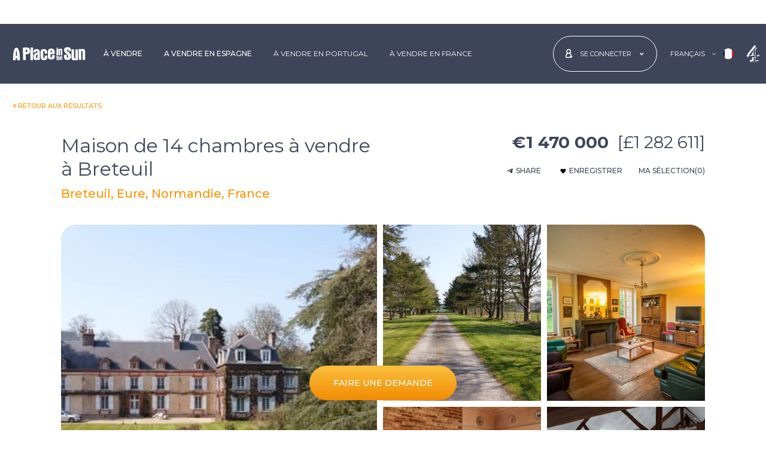

--- FILE ---
content_type: text/html; charset=utf-8
request_url: https://www.aplaceinthesun.com/fr/propriete-vendre/details/ap3334958/maison-de-14-chambres-a-vendre-a-eure-normandie-france
body_size: 61680
content:

<!DOCTYPE html>
<html id="HtmlTag" xmlns="http://www.w3.org/1999/xhtml" lang="fr">
<head id="HeadTag">
    <link rel='preload' href='https://www.aplaceinthesun.com/property/media/images/518603/AL3334958/1-98681649_1-27bf2d111b9e35d1a1cd5f9c94cf40debe24bc1b2c192.jpeg?20012026213846' as='image'><link rel='preload' href='https://www.aplaceinthesun.com/property/media/images/518603/AL3334958/1-98681649_5-27bf2d111b9e35d1a1cd5f9c94cf40debe24bc1b2c192.jpeg?20012026213846' as='image'>
    
<link rel="preload" href="/fonts/montserrat/jtusjig1_i6t8kchkm459wlhyyth89y.woff2" as="font" type="font/woff2" crossorigin="" />    
    <!-- CSS -->
    <link rel="stylesheet" type="text/css" href="/css/main.min.css?040920251035" /><title>
	Biens immobiliers de 14 chambres maison à vendre à Breteuil - €1470000 (Ref: AP3334958)
</title>
    <!-- MetaData -->
    <meta name="Copyright" content="APITS Ltd." /><meta id="MetaDescriptionTag" name="Description" content="Maison, Eure, Normandie, France, AP3334958, Maison for sale" /><meta id="MetaKeywordsTag" name="Keywords" content="Maison, Eure, Normandie, France, AP3334958, Maison for sale" /><meta http-equiv="Content-Type" content="text/html; charset=utf-8" /><meta charset="utf-8" /><link rel="canonical" href="https://www.aplaceinthesun.com/fr/propriete-vendre/details/ap3334958/maison-de-14-chambres-a-vendre-a-breteuil-eure-france" /><link rel="alternate" hreflang="en" href="https://www.aplaceinthesun.com/property/details/ap3334958/magnificent-17th-century-chateau" /><link rel="alternate" hreflang="fr" href="https://www.aplaceinthesun.com/fr/propriete-vendre/details/ap3334958/maison-de-14-chambres-a-vendre-a-breteuil-eure-france" /><link rel="alternate" hreflang="x-default" href="https://www.aplaceinthesun.com/property/details/ap3334958/magnificent-17th-century-chateau" />

    <!-- Favicon -->
    <link rel="shortcut icon" href="/favicon.ico" type="image/x-icon" /><link rel="manifest" href="/manifest.json" /><link rel="apple-touch-icon" sizes="120x120" href="/img/favicon/apple-touch-icon-120x120.png" /><link rel="apple-touch-icon" sizes="192x192" href="/img/favicon/apple-touch-icon-192x192.png" /><meta name="apple-mobile-web-app-title" content="A Place in the Sun" /><meta name="application-name" content="A Place in the Sun" /><link rel="icon" href="/favicon.ico" type="image/x-icon" /><meta name="viewport" content="width=device-width, initial-scale=1" /><meta name="theme-color" content="#ffffff" />
    <link rel="stylesheet" type="text/css" href="/property/Content/details.min.css?151220250949" />

    <script async type="text/javascript" src="https://clickiocmp.com/t/consent_227994.js"></script>
    <!-- Google Tag Manager -->
    <script>(function (w, d, s, l, i) { w[l] = w[l] || []; w[l].push({ 'gtm.start': new Date().getTime(), event: 'gtm.js' }); var f = d.getElementsByTagName(s)[0], j = d.createElement(s), dl = l != 'dataLayer' ? '&l=' + l : ''; j.async = true; j.src = 'https://www.googletagmanager.com/gtm.js?id=' + i + dl; f.parentNode.insertBefore(j, f); })(window, document, 'script', 'dataLayer', 'GTM-PWVDQH');</script>
    <!-- End Google Tag Manager -->    
    
        <script type="text/javascript" id="g-as" async="async" src="//pagead2.googlesyndication.com/pagead/js/adsbygoogle.js"></script>
    

    <!--[if lte IE 9]>
		    <script src="js/ie.js"></script>
	    <![endif]-->

    <script type="text/javascript" async="async" src="/property/js/m-ajax.js"></script>
    
    
    <svg xmlns="http://www.w3.org/2000/svg" class="hide-element">
        <symbol id="icon-video" xmlns="http://www.w3.org/2000/svg" viewBox="0 0 576 512">
            <!-- Font Awesome Free 5.15.4 by @fontawesome - https://fontawesome.com License - https://fontawesome.com/license/free (Icons: CC BY 4.0, Fonts: SIL OFL 1.1, Code: MIT License) -->
            <path d="M336.2 64H47.8C21.4 64 0 85.4 0 111.8v288.4C0 426.6 21.4 448 47.8 448h288.4c26.4 0 47.8-21.4 47.8-47.8V111.8c0-26.4-21.4-47.8-47.8-47.8zm189.4 37.7L416 177.3v157.4l109.6 75.5c21.2 14.6 50.4-.3 50.4-25.8V127.5c0-25.4-29.1-40.4-50.4-25.8z" />
        </symbol>
        <symbol id="icon-envelop" viewBox="0 0 512 512">
            <!-- Font Awesome Free 5.15.4 by @fontawesome - https://fontawesome.com License - https://fontawesome.com/license/free (Icons: CC BY 4.0, Fonts: SIL OFL 1.1, Code: MIT License) -->
            <path d="M502.3 190.8c3.9-3.1 9.7-.2 9.7 4.7V400c0 26.5-21.5 48-48 48H48c-26.5 0-48-21.5-48-48V195.6c0-5 5.7-7.8 9.7-4.7 22.4 17.4 52.1 39.5 154.1 113.6 21.1 15.4 56.7 47.8 92.2 47.6 35.7.3 72-32.8 92.3-47.6 102-74.1 131.6-96.3 154-113.7zM256 320c23.2.4 56.6-29.2 73.4-41.4 132.7-96.3 142.8-104.7 173.4-128.7 5.8-4.5 9.2-11.5 9.2-18.9v-19c0-26.5-21.5-48-48-48H48C21.5 64 0 85.5 0 112v19c0 7.4 3.4 14.3 9.2 18.9 30.6 23.9 40.7 32.4 173.4 128.7 16.8 12.2 50.2 41.8 73.4 41.4z" />
        </symbol>
        <symbol id="icon-print" viewBox="0 0 512 512">
            <!-- Font Awesome Free 5.15.4 by @fontawesome - https://fontawesome.com License - https://fontawesome.com/license/free (Icons: CC BY 4.0, Fonts: SIL OFL 1.1, Code: MIT License) -->
            <path d="M448 192V77.25c0-8.49-3.37-16.62-9.37-22.63L393.37 9.37c-6-6-14.14-9.37-22.63-9.37H96C78.33 0 64 14.33 64 32v160c-35.35 0-64 28.65-64 64v112c0 8.84 7.16 16 16 16h48v96c0 17.67 14.33 32 32 32h320c17.67 0 32-14.33 32-32v-96h48c8.84 0 16-7.16 16-16V256c0-35.35-28.65-64-64-64zm-64 256H128v-96h256v96zm0-224H128V64h192v48c0 8.84 7.16 16 16 16h48v96zm48 72c-13.25 0-24-10.75-24-24 0-13.26 10.75-24 24-24s24 10.74 24 24c0 13.25-10.75 24-24 24z" />
        </symbol>
        <symbol id="icon-enquiry" viewBox="0 0 448 512">
            <!-- Font Awesome Free 5.15.0 by @fontawesome - https://fontawesome.com License - https://fontawesome.com/license/free (Icons: CC BY 4.0, Fonts: SIL OFL 1.1, Code: MIT License) -->
            <path d="M448 75.2v361.7c0 24.3-19 43.2-43.2 43.2H43.2C19.3 480 0 461.4 0 436.8V75.2C0 51.1 18.8 32 43.2 32h361.7c24 0 43.1 18.8 43.1 43.2zm-37.3 361.6V75.2c0-3-2.6-5.8-5.8-5.8h-9.3L285.3 144 224 94.1 162.8 144 52.5 69.3h-9.3c-3.2 0-5.8 2.8-5.8 5.8v361.7c0 3 2.6 5.8 5.8 5.8h361.7c3.2.1 5.8-2.7 5.8-5.8zM150.2 186v37H76.7v-37h73.5zm0 74.4v37.3H76.7v-37.3h73.5zm11.1-147.3l54-43.7H96.8l64.5 43.7zm210 72.9v37h-196v-37h196zm0 74.4v37.3h-196v-37.3h196zm-84.6-147.3l64.5-43.7H232.8l53.9 43.7zM371.3 335v37.3h-99.4V335h99.4z" />
        </symbol>
        <symbol id="icon-calculator" viewBox="0 0 448 512">
            <!-- Font Awesome Free 5.15.4 by @fontawesome - https://fontawesome.com License - https://fontawesome.com/license/free (Icons: CC BY 4.0, Fonts: SIL OFL 1.1, Code: MIT License) -->
            <path d="M400 0H48C22.4 0 0 22.4 0 48v416c0 25.6 22.4 48 48 48h352c25.6 0 48-22.4 48-48V48c0-25.6-22.4-48-48-48zM128 435.2c0 6.4-6.4 12.8-12.8 12.8H76.8c-6.4 0-12.8-6.4-12.8-12.8v-38.4c0-6.4 6.4-12.8 12.8-12.8h38.4c6.4 0 12.8 6.4 12.8 12.8v38.4zm0-128c0 6.4-6.4 12.8-12.8 12.8H76.8c-6.4 0-12.8-6.4-12.8-12.8v-38.4c0-6.4 6.4-12.8 12.8-12.8h38.4c6.4 0 12.8 6.4 12.8 12.8v38.4zm128 128c0 6.4-6.4 12.8-12.8 12.8h-38.4c-6.4 0-12.8-6.4-12.8-12.8v-38.4c0-6.4 6.4-12.8 12.8-12.8h38.4c6.4 0 12.8 6.4 12.8 12.8v38.4zm0-128c0 6.4-6.4 12.8-12.8 12.8h-38.4c-6.4 0-12.8-6.4-12.8-12.8v-38.4c0-6.4 6.4-12.8 12.8-12.8h38.4c6.4 0 12.8 6.4 12.8 12.8v38.4zm128 128c0 6.4-6.4 12.8-12.8 12.8h-38.4c-6.4 0-12.8-6.4-12.8-12.8V268.8c0-6.4 6.4-12.8 12.8-12.8h38.4c6.4 0 12.8 6.4 12.8 12.8v166.4zm0-256c0 6.4-6.4 12.8-12.8 12.8H76.8c-6.4 0-12.8-6.4-12.8-12.8V76.8C64 70.4 70.4 64 76.8 64h294.4c6.4 0 12.8 6.4 12.8 12.8v102.4z" />
        </symbol>
    </svg>    
<meta name="og:url" content="https://www.aplaceinthesun.com/fr/propriete-vendre/details/ap3334958/maison-de-14-chambres-a-vendre-a-breteuil-eure-france" /><meta name="og:title" content="Découvrez ce bien immobilier à vendre sur A Place in the Sun!" /><meta name="og:type" content="website" /><meta name="og:image" content="https://www.aplaceinthesun.com/property/media/images/518603/AL3334958/1-98681649_1-27bf2d111b9e35d1a1cd5f9c94cf40debe24bc1b2c192.jpeg?20012026213846" /><meta name="og:description" content="Maison, Eure, Normandie, France, AP3334958, Maison for sale" /><meta name="twitter:card" content="summary_large_image" /><meta name="twitter:site" content="@aplaceinthesun" /><meta name="twitter:title" content="Découvrez ce bien immobilier à vendre sur A Place in the Sun!" /><meta name="twitter:description" content="Magnificent estate with 17th century chateau, set in around 6 hectares of land, situated around 2 hours from Paris and less than 1h30 from the Normandy coast..." /><meta name="twitter:image" content="https://www.aplaceinthesun.com/property/media/images/518603/AL3334958/1-98681649_1-27bf2d111b9e35d1a1cd5f9c94cf40debe24bc1b2c192.jpeg?20012026213846" /><meta name="twitter:url" content="https://www.aplaceinthesun.com/fr/propriete-vendre/details/ap3334958/maison-de-14-chambres-a-vendre-a-breteuil-eure-france" /></head>

<body id="BodyTag" class="property-details-page notranslate bar-visible">
    <svg xmlns="http://www.w3.org/2000/svg" class="position-absolute">
        <symbol id="logo" xmlns="http://www.w3.org/2000/svg" viewBox="0 0 124.409 22.707">
            <g transform="translate(112.132 -282.754)">
                <path d="M154.972,295.973a14.6,14.6,0,0,0,1.474-.009c.78-.079.985.263.933.991a7.6,7.6,0,0,0,.012,2.541,3.036,3.036,0,0,0,.255.805,1.071,1.071,0,0,0,1.077.617.921.921,0,0,0,.77-.869c.257-1.747.065-3.416-1.482-4.528a32.822,32.822,0,0,1-3.044-2.583,6.728,6.728,0,0,1-2.21-6.793c.486-2.017,2.115-2.838,3.987-3.216a9.44,9.44,0,0,1,4.232.143,4.088,4.088,0,0,1,3.211,3.9,4.817,4.817,0,0,1-.036,2.44c-.413.741-1.491.133-2.262.283a1.259,1.259,0,0,1-.232.019,3.7,3.7,0,0,1-1.456-.041c-.493-.233-.166-.874-.257-1.329-.23-1.151-.62-1.525-1.592-1.469a.815.815,0,0,0-.888.925,2.249,2.249,0,0,0,.856,1.905c1.016.8,2,1.644,3.053,2.394a7.686,7.686,0,0,1,3.136,6.2,8.939,8.939,0,0,1-.263,3,4.2,4.2,0,0,1-3.357,3.165,11.367,11.367,0,0,1-4.471.1,3.913,3.913,0,0,1-3.663-3.621,21.867,21.867,0,0,1-.21-4.333.618.618,0,0,1,.721-.7c.569.016,1.139,0,1.708,0Z" transform="translate(-176.605 0)" />
                <path d="M197.97,311.493a4.255,4.255,0,0,1-3.988,1.063,2.566,2.566,0,0,1-2.09-1.761,9.975,9.975,0,0,1-.565-3.659c-.051-4.3-.035-8.592-.072-12.887,0-.562.219-.751.721-.736.957.029,1.914.042,2.869.1.706.043.768.626.784,1.139.037,1.175.014,2.351.026,3.527.031,3.208.054,6.416.11,9.623.02,1.133.571,1.58,1.49,1.318.351-.1.611-.272.626-.681.013-.336.054-.671.052-1.006-.027-3.907-.069-7.815-.088-11.722-.011-2.19.005-2.191,2.187-2.16,2.2.031,2.236.031,2.249,2.239.032,5.252.019,10.505.048,15.757,0,.618-.224.841-.811.824-.88-.027-1.761-.054-2.639-.029C198.274,312.459,197.854,312.343,197.97,311.493Z" transform="translate(-202.446 -7.178)" />
                <path d="M232.994,292.66a4.614,4.614,0,0,1,2.939-1.069A2.963,2.963,0,0,1,239,293.623a8.848,8.848,0,0,1,.583,3.578c-.133,4.218.01,8.435.028,12.651,0,.67-.258.945-.924.9-.8-.05-1.6-.073-2.406-.084a.977.977,0,0,1-1.035-.932,13.955,13.955,0,0,1,.027-2.476c-.055-3.313-.067-6.626-.1-9.939a5.656,5.656,0,0,0-.1-1.235c-.132-.555-.284-1.111-1.106-.989a1.043,1.043,0,0,0-1.023,1.2q.05,5.164.081,10.328c.006,1.138-.04,2.277-.032,3.415,0,.462-.227.573-.622.576-1.009.007-2.016.031-3.027-.035-.512-.034-.684-.251-.688-.7-.012-1.06-.016-2.121-.022-3.181q-.04-6.834-.078-13.668c-.005-1.217.045-1.265,1.273-1.259.776,0,1.552.04,2.327.077C232.838,291.885,232.838,291.894,232.994,292.66Z" transform="translate(-227.335 -5.896)" />
                <path d="M30.565,301.4c0-.928.037-2.221-.007-3.512-.129-3.794,2.339-5.3,5.207-5.408a11.718,11.718,0,0,1,3.079.321,4.541,4.541,0,0,1,3.086,3.631,21.165,21.165,0,0,1,.127,2.395c0,.97-.327,1.327-1.29,1.384-.9.054-1.812.013-2.717.041-.44.013-.512-.207-.5-.576.029-.749.038-1.5.039-2.248a2.124,2.124,0,0,0-.292-1.113,1.229,1.229,0,0,0-1.41-.572.963.963,0,0,0-.785,1.025,33.712,33.712,0,0,0,.081,5.1,8,8,0,0,1-.032,2c-.073,1.042.174,2.056.089,3.089a1.317,1.317,0,0,0,.187.659,1.2,1.2,0,0,0,1.212.676,1.089,1.089,0,0,0,.97-.876,5.388,5.388,0,0,0,.053-2.079c-.1-1.369.033-1.518,1.415-1.539.751-.011,1.5-.02,2.251-.045.534-.018.832.2.848.756a13.169,13.169,0,0,1-.351,4.159,3.933,3.933,0,0,1-3.385,2.718,11.455,11.455,0,0,1-4.018.02c-2.143-.378-3.487-2.1-3.645-4.674-.051-.826-.033-1.656-.064-2.483S30.63,302.588,30.565,301.4Z" transform="translate(-95.212 -6.482)" />
                <path d="M-22.012,299.062c0-2.53-.075-5.063.029-7.589.06-1.477-.1-2.955.109-4.438a14.025,14.025,0,0,0-.152-1.836c0-.532.149-.822.751-.8,1.008.035,2.018.031,3.026.019.711-.009.847.387.846,1,0,1.52-.173,3.031-.138,4.555.079,3.37.1,6.742.139,10.112.02,1.678.035,3.356.037,5.034,0,.92-.244,1.134-1.163,1.112-.853-.02-1.707-.061-2.558-.03-.69.025-.974-.2-.961-.931.037-2.068.013-4.138.013-6.207Z" transform="translate(-60.112 -1.097)" />
                <path d="M123.225,296.5c0-1.681.012-3.363-.007-5.044-.006-.55.17-.873.755-.755.649.131,1.42-.377,1.961.385.086.121.268-.078.4-.145,1.857-.941,3.283-.164,3.544,1.909a34.629,34.629,0,0,1,.037,4.338c0,1.422.031,2.845.068,4.267.014.542-.145.812-.752.766-1.557-.118-2.041.408-1.916-1.975.111-2.139-.021-4.292-.054-6.438a2.814,2.814,0,0,0-.1-.685.483.483,0,0,0-.558-.418c-.3.033-.578.1-.633.45a4.7,4.7,0,0,0-.054.77c.017,2.483.023,4.966.072,7.449.012.582-.174.763-.745.755-2.391-.036-1.863.223-1.922-1.827-.037-1.266-.007-2.534-.007-3.8Z" transform="translate(-157.046 -5.197)" />
                <path d="M115.784,297.311c0,1.574-.035,3.15.016,4.723.022.684-.236.888-.856.828a5.446,5.446,0,0,0-.849-.024c-1.047.064-1.207-.077-1.141-1.094.191-2.944.1-5.891.074-8.837,0-.434-.209-.963.367-1.222a3.245,3.245,0,0,1,2.178.239c.212.217.147.483.149.734,0,.776-.005,1.552-.007,2.328s0,1.551,0,2.327Z" transform="translate(-150.189 -5.896)" />
                <path d="M121.33,329.146c1.505-.5,2.172-.069,2.223,1.465.047,1.419-.01,2.841.024,4.261.013.57-.315.548-.694.538s-.8.05-.794-.56c.006-1.339-.019-2.678-.036-4.017,0-.3.054-.707-.383-.712-.469-.006-.361.422-.36.707,0,1.265.011,2.53.054,3.794.02.57-.168.777-.757.743-.5-.029-.792-.06-.777-.707.044-1.936.028-3.874-.005-5.811-.009-.528.068-.808.685-.8.592.009.874.2.785.814A1.276,1.276,0,0,0,121.33,329.146Z" transform="translate(-154.782 -30.223)" />
                <path d="M112.372,332.475c0-.491.019-.983-.007-1.473-.02-.37.194-.845-.372-1.024-.019-.006-.032-.039-.043-.061-.192-.389.373-1.768.8-1.84.335-.057.928-.364.977-.078.109.634.7,1.264.345,1.871a2.394,2.394,0,0,0-.257,1.308c-.015.724,0,1.448,0,2.172,0,.225-.063.466.167.641a.812.812,0,0,1,.132,1.117c-.208.358-.7.274-1.076.211a.762.762,0,0,1-.662-.828C112.366,333.818,112.372,333.147,112.372,332.475Z" transform="translate(-149.501 -30.111)" />
                <path d="M114.319,287c-.206,0-.413-.012-.618,0-.525.037-.828-.139-.85-.725-.022-.569.226-.812.77-.805.386.005.774,0,1.159.027.592.039.977.279.912.965s-.572.513-.986.525c-.129,0-.258,0-.387,0Z" transform="translate(-150.127 -1.814)" />
                <path d="M-100.347,302.276c-.059-1.914-.1-3.826-.3-5.734a28.408,28.408,0,0,0-2.662-9.257,2.023,2.023,0,0,0-2.3-1.382,5.589,5.589,0,0,1-1.624-.006c-1.037-.162-1.441.491-1.846,1.242a22.187,22.187,0,0,0-2.417,8.062c-.256,2.181-.387,4.37-.483,6.556a37.542,37.542,0,0,0-.095,5.116c.037.4.126.49.469.472,1.031-.052,2.056.105,3.1.031a1.075,1.075,0,0,0,1.155-1.148c.047-.643,0-1.292,0-1.939,0-.227-.07-.5.289-.513.569-.02,1.139-.029,1.708-.035.308,0,.291.228.3.436.031.883.084,1.766.082,2.65,0,.445.19.608.6.608,1.139,0,2.278,0,3.417,0,.45,0,.629-.184.621-.659C-100.363,305.278-100.347,303.777-100.347,302.276Zm-5.577-2.54a.909.909,0,0,0-.454.047.693.693,0,0,1-.947-.541,29.909,29.909,0,0,1,.715-7.812.932.932,0,0,1,.458-.764c.275,1.676.953,3.165.856,4.842a30.593,30.593,0,0,0,.148,3.406C-105.118,299.467-105.258,299.835-105.924,299.736Z" transform="translate(0 -2.08)" />
                <path d="M79.852,301.129q-1.747.01-3.493,0c-.589,0-.847.283-.829.863.022.7.039,1.4.035,2.1,0,.844-.45,1.382-1.127,1.4a1.3,1.3,0,0,1-1.347-1.319c-.032-1.466.027-2.934.033-4.4,0-.465.248-.541.644-.531.853.021,1.707.006,2.562.005s1.709.023,2.562-.006c1.175-.04,1.682-.6,1.64-1.77-.024-.67,0-1.343-.016-2.01A5.445,5.445,0,0,0,78.262,291c-1.767-1.3-3.771-1.263-5.8-.938a4.1,4.1,0,0,0-3.471,3.131,12.168,12.168,0,0,0-.426,3.756c.046,2.3.169,4.592.046,6.888a4.119,4.119,0,0,0,3.23,4.491,13.144,13.144,0,0,0,4.235.306,5.339,5.339,0,0,0,3.085-1.325,2.877,2.877,0,0,0,1.005-1.531,14.33,14.33,0,0,0,.348-3.995C80.5,301.321,80.3,301.127,79.852,301.129Zm-6.7-6.1c0-.257,0-.514,0-.771a1.076,1.076,0,0,1,1.081-1.164,1.1,1.1,0,0,1,1.28.968,12.494,12.494,0,0,1,.045,1.922c0,.166-.07.319-.253.33-.615.039-1.23.074-1.845.081-.263,0-.314-.212-.31-.44C73.161,295.642,73.157,295.333,73.157,295.025Z" transform="translate(-120.573 -4.749)" />
                <path d="M-48.757,288.879c-.313-3.383-1.791-4.736-5.19-4.894-1.958-.091-3.928.1-5.892.1-.759,0-.985.329-1.04,1.007-.082,1.014.123,2.012.11,3.02-.019,1.493-.16,3-.03,4.478.184,2.1-.072,4.185.106,5.991,0,1.525,0,2.767,0,4.009,0,.749,0,1.5.043,2.247.029.452.176.91.75.914,1.112.008,2.224-.023,3.336-.036.439-.005.629-.221.688-.661a14.057,14.057,0,0,0,.058-2.245c-.054-2.095-.071-4.19-.114-6.285-.011-.558.215-.781.786-.773.671.009,1.343-.064,2.014-.111,2.779-.193,4.248-1.665,4.392-4.436A16.246,16.246,0,0,0-48.757,288.879Zm-4.587,1.97c-.376,1.128-1.051,1.367-2.232,1.22-.516-.065-.336-.519-.417-.789a3.567,3.567,0,0,1-.021-1l-.048,0c.047-.46.07-.924.15-1.378.059-.333-.215-.818.2-.974a2.04,2.04,0,0,1,1.441.018A2.335,2.335,0,0,1-53.345,290.849Z" transform="translate(-34.187 -0.805)" />
                <path d="M5.064,302.865a10.844,10.844,0,0,1-.017-2.477,11.816,11.816,0,0,0,.08-2.632c-.185-2.817-1.344-4.323-3.781-4.873a9.3,9.3,0,0,0-3.09.021A4.485,4.485,0,0,0-5.711,297.2a.927.927,0,0,0,.812,1.108,6.444,6.444,0,0,0,2.161.058,1.183,1.183,0,0,0,1.2-1.254c.01-.468.849-1.313,1.295-1.261a1.386,1.386,0,0,1,1.315.907c.2.636.39,1.254-.308,1.736a9.315,9.315,0,0,1-2.009,1,9.289,9.289,0,0,0-3.135,1.961A3.767,3.767,0,0,0-5.6,304.127a19.271,19.271,0,0,0,.247,4.432c.414,2.109.878,3.058,3.495,3.126a4.28,4.28,0,0,0,2.915-1.144c.1.472,0,.96.659.929.873-.041,1.748-.028,2.622-.032.46,0,.663-.18.72-.682A42.465,42.465,0,0,0,5.064,302.865ZM1.092,304.7c-.029.851-.089,1.7-.141,2.552a1.192,1.192,0,0,1-1.324,1.2c-.736-.052-.911-.554-.872-1.2.021-.36,0-.722,0-1.083a7.489,7.489,0,0,1-.011-1.933A2.594,2.594,0,0,1,.5,301.981c.475-.2.614-.051.613.391C1.111,303.147,1.118,303.922,1.092,304.7Z" transform="translate(-71.01 -6.676)" />
                <path d="M135.96,333.724c-.092-.769-.678-.345-1.031-.391-.651-.086-.467.445-.488.8-.014.232.02.482-.252.6a.33.33,0,0,1-.422-.095,2.714,2.714,0,0,1-.109-1.738c.061-.4.52-.206.8-.21,1.823-.023,1.484.146,1.5-1.544.011-1-.594-1.537-1.691-1.644a1.714,1.714,0,0,0-2.081,1.284,8.491,8.491,0,0,0-.1,1.947c0,.37.012.6,0,.835-.109,1.862.489,2.438,2.652,2.249C135.63,335.737,136.1,334.866,135.96,333.724Zm-1.939-3.127c.415-.014.441.343.47.653.031.378-.171.49-.513.491-.4,0-.358-.266-.366-.524C133.6,330.908,133.668,330.608,134.021,330.6Z" transform="translate(-162.953 -31.181)" />
            </g>
        </symbol>

        <symbol id="icon-angle-left" viewBox="0 0 300 500">
            <!-- Font Awesome Free 5.15.4 by @@fontawesome - https://fontawesome.com License - https://fontawesome.com/license/free (Icons: CC BY 4.0, Fonts: SIL OFL 1.1, Code: MIT License) -->
            <path d="M31.7 239l136-136c9.4-9.4 24.6-9.4 33.9 0l22.6 22.6c9.4 9.4 9.4 24.6 0 33.9L127.9 256l96.4 96.4c9.4 9.4 9.4 24.6 0 33.9L201.7 409c-9.4 9.4-24.6 9.4-33.9 0l-136-136c-9.5-9.4-9.5-24.6-.1-34z" />
        </symbol>
        <symbol id="icon-heart" viewBox="0 0 512 512">
            <!-- Font Awesome Free 5.15.4 by @@fontawesome - https://fontawesome.com License - https://fontawesome.com/license/free (Icons: CC BY 4.0, Fonts: SIL OFL 1.1, Code: MIT License) -->
            <path d="M462.3 62.6C407.5 15.9 326 24.3 275.7 76.2L256 96.5l-19.7-20.3C186.1 24.3 104.5 15.9 49.7 62.6c-62.8 53.6-66.1 149.8-9.9 207.9l193.5 199.8c12.5 12.9 32.8 12.9 45.3 0l193.5-199.8c56.3-58.1 53-154.3-9.8-207.9z" />
        </symbol>
        <symbol id="icon-arrow-right" viewBox="0 0 512 512">
            <!-- Font Awesome Free 5.15.4 by @@fontawesome - https://fontawesome.com License - https://fontawesome.com/license/free (Icons: CC BY 4.0, Fonts: SIL OFL 1.1, Code: MIT License) -->
            <path d="M190.5 66.9l22.2-22.2c9.4-9.4 24.6-9.4 33.9 0L441 239c9.4 9.4 9.4 24.6 0 33.9L246.6 467.3c-9.4 9.4-24.6 9.4-33.9 0l-22.2-22.2c-9.5-9.5-9.3-25 .4-34.3L311.4 296H24c-13.3 0-24-10.7-24-24v-32c0-13.3 10.7-24 24-24h287.4L190.9 101.2c-9.8-9.3-10-24.8-.4-34.3z" />
        </symbol>
        <symbol id="map-marker" xmlns="http://www.w3.org/2000/svg" viewBox="0 0 384 512">
            <!-- Font Awesome Free 5.15.4 by @@fontawesome - https://fontawesome.com License - https://fontawesome.com/license/free (Icons: CC BY 4.0, Fonts: SIL OFL 1.1, Code: MIT License) -->
            <path d="M172.268 501.67C26.97 291.031 0 269.413 0 192 0 85.961 85.961 0 192 0s192 85.961 192 192c0 77.413-26.97 99.031-172.268 309.67-9.535 13.774-29.93 13.773-39.464 0zM192 272c44.183 0 80-35.817 80-80s-35.817-80-80-80-80 35.817-80 80 35.817 80 80 80z" />
        </symbol>
        <symbol id="icon-close" viewBox="0 0 352 512">
            <!-- Font Awesome Free 5.15.4 by @@fontawesome - https://fontawesome.com License - https://fontawesome.com/license/free (Icons: CC BY 4.0, Fonts: SIL OFL 1.1, Code: MIT License) -->
            <path d="M242.72 256l100.07-100.07c12.28-12.28 12.28-32.19 0-44.48l-22.24-22.24c-12.28-12.28-32.19-12.28-44.48 0L176 189.28 75.93 89.21c-12.28-12.28-32.19-12.28-44.48 0L9.21 111.45c-12.28 12.28-12.28 32.19 0 44.48L109.28 256 9.21 356.07c-12.28 12.28-12.28 32.19 0 44.48l22.24 22.24c12.28 12.28 32.2 12.28 44.48 0L176 322.72l100.07 100.07c12.28 12.28 32.2 12.28 44.48 0l22.24-22.24c12.28-12.28 12.28-32.19 0-44.48L242.72 256z" />
        </symbol>
        <symbol id="icon-facebook" viewBox="0 0 350 512">
            <!-- Font Awesome Free 5.15.4 by @@fontawesome - https://fontawesome.com License - https://fontawesome.com/license/free (Icons: CC BY 4.0, Fonts: SIL OFL 1.1, Code: MIT License) -->
            <path d="M279.14 288l14.22-92.66h-88.91v-60.13c0-25.35 12.42-50.06 52.24-50.06h40.42V6.26S260.43 0 225.36 0c-73.22 0-121.08 44.38-121.08 124.72v70.62H22.89V288h81.39v224h100.17V288z" />
        </symbol>
        <symbol id="icon-youtube2" xmlns="http://www.w3.org/2000/svg" viewBox="0 0 12.893 14.879">
            <g transform="translate(0 0)">
                <g transform="translate(1.891)">
                    <g transform="translate(5.888 1.506)">
                        <path d="M758.971,274.7a1.246,1.246,0,0,0,.911-.529v.467h.787v-4.235h-.787v3.215c-.1.12-.31.317-.464.317-.169,0-.21-.115-.21-.285v-3.248h-.788v3.541C758.421,274.365,758.549,274.7,758.971,274.7Z" transform="translate(-758.421 -270.406)" fill="#3e455b" />
                    </g>
                    <g transform="translate(2.933 1.471)">
                        <path d="M753.711,273.565a1.018,1.018,0,0,0,1.154,1.135A1.078,1.078,0,0,0,756,273.565v-2.076a1.105,1.105,0,0,0-1.132-1.138,1.084,1.084,0,0,0-1.154,1.138Zm.81-2.006c0-.232.107-.4.329-.4.241,0,.344.167.344.4v1.97c0,.231-.117.4-.329.4a.358.358,0,0,1-.344-.4Z" transform="translate(-753.711 -270.351)" fill="#3e455b" />
                    </g>
                    <g>
                        <path d="M750.089,273.747h.887v-2.329l1.032-3.413h-.9l-.568,2.295-.612-2.295h-.893l1.055,3.413Z" transform="translate(-749.035 -268.005)" fill="#3e455b" />
                    </g>
                </g>
                <g transform="translate(0 6.706)">
                    <g>
                        <path d="M757.106,278.7h-9.282a1.805,1.805,0,0,0-1.805,1.806v4.561a1.805,1.805,0,0,0,1.805,1.806h9.282a1.806,1.806,0,0,0,1.806-1.806V280.5A1.806,1.806,0,0,0,757.106,278.7Zm-8.045,6.821h-.844v-4.674h-.874v-.794h2.592v.794h-.874Zm3,0h-.75v-.445a1.664,1.664,0,0,1-.432.374c-.4.231-.959.227-.959-.592v-3.371h.75v3.091c0,.162.039.272.2.272s.35-.187.441-.3v-3.061h.75Zm2.887-.835c0,.5-.186.886-.686.886a.857.857,0,0,1-.713-.361v.31H752.8v-5.468h.757v1.761a.9.9,0,0,1,.667-.377c.549,0,.731.464.731,1.011Zm2.772-1.086H756.29v.761c0,.3.025.564.327.564s.335-.213.335-.564v-.28h.772v.3c0,.777-.334,1.248-1.124,1.248-.716,0-1.083-.522-1.083-1.248v-1.81a1.109,1.109,0,0,1,1.139-1.187c.719,0,1.068.457,1.068,1.187Z" transform="translate(-746.019 -278.696)" fill="#3e455b" />
                    </g>
                    <g transform="translate(10.271 3.392)">
                        <path d="M762.729,284.1c-.278,0-.335.2-.335.473v.408h.662v-.408C763.056,284.3,763,284.1,762.729,284.1Z" transform="translate(-762.394 -284.104)" fill="#3e455b" />
                    </g>
                    <g transform="translate(7.535 3.377)">
                        <path d="M758.187,284.119a.562.562,0,0,0-.155.123v2.513a.653.653,0,0,0,.178.142.316.316,0,0,0,.383-.041.459.459,0,0,0,.066-.278V284.5a.512.512,0,0,0-.08-.31A.312.312,0,0,0,758.187,284.119Z" transform="translate(-758.032 -284.08)" fill="#3e455b" />
                    </g>
                </g>
            </g>
        </symbol>
        <symbol id="icon-linkedin2" xmlns="http://www.w3.org/2000/svg" viewBox="0 0 12.952 12.958">
            <g transform="translate(0 0)">
                <g>
                    <g transform="translate(0.257 4.32)">
                        <rect width="2.674" height="8.639" fill="#3e455b" />
                    </g>
                    <g>
                        <path d="M1061.643,271.562a1.594,1.594,0,1,0-1.581-1.594A1.588,1.588,0,0,0,1061.643,271.562Z" transform="translate(-1060.062 -268.374)" fill="#3e455b" />
                    </g>
                </g>
                <g transform="translate(4.64 4.056)">
                    <path d="M1070.025,279.208c0-1.215.559-1.938,1.629-1.938.984,0,1.456.694,1.456,1.938v4.534h2.661v-5.47c0-2.314-1.312-3.433-3.143-3.433a3.012,3.012,0,0,0-2.6,1.428V275.1h-2.565v8.638h2.565Z" transform="translate(-1067.46 -274.84)" fill="#3e455b" />
                </g>
            </g>
        </symbol>
        <symbol id="icon-instagram" xmlns="http://www.w3.org/2000/svg" viewBox="0 0 448 512">
            <!-- Font Awesome Free 5.15.4 by @@fontawesome - https://fontawesome.com License - https://fontawesome.com/license/free (Icons: CC BY 4.0, Fonts: SIL OFL 1.1, Code: MIT License) -->
            <path d="M224.1 141c-63.6 0-114.9 51.3-114.9 114.9s51.3 114.9 114.9 114.9S339 319.5 339 255.9 287.7 141 224.1 141zm0 189.6c-41.1 0-74.7-33.5-74.7-74.7s33.5-74.7 74.7-74.7 74.7 33.5 74.7 74.7-33.6 74.7-74.7 74.7zm146.4-194.3c0 14.9-12 26.8-26.8 26.8-14.9 0-26.8-12-26.8-26.8s12-26.8 26.8-26.8 26.8 12 26.8 26.8zm76.1 27.2c-1.7-35.9-9.9-67.7-36.2-93.9-26.2-26.2-58-34.4-93.9-36.2-37-2.1-147.9-2.1-184.9 0-35.8 1.7-67.6 9.9-93.9 36.1s-34.4 58-36.2 93.9c-2.1 37-2.1 147.9 0 184.9 1.7 35.9 9.9 67.7 36.2 93.9s58 34.4 93.9 36.2c37 2.1 147.9 2.1 184.9 0 35.9-1.7 67.7-9.9 93.9-36.2 26.2-26.2 34.4-58 36.2-93.9 2.1-37 2.1-147.8 0-184.8zM398.8 388c-7.8 19.6-22.9 34.7-42.6 42.6-29.5 11.7-99.5 9-132.1 9s-102.7 2.6-132.1-9c-19.6-7.8-34.7-22.9-42.6-42.6-11.7-29.5-9-99.5-9-132.1s-2.6-102.7 9-132.1c7.8-19.6 22.9-34.7 42.6-42.6 29.5-11.7 99.5-9 132.1-9s102.7-2.6 132.1 9c19.6 7.8 34.7 22.9 42.6 42.6 11.7 29.5 9 99.5 9 132.1s2.7 102.7-9 132.1z" />
        </symbol>
        <symbol id="icon-menu" xmlns="http://www.w3.org/2000/svg" viewBox="0 0 448 512">
            <!-- Font Awesome Free 5.15.4 by @@fontawesome - https://fontawesome.com License - https://fontawesome.com/license/free (Icons: CC BY 4.0, Fonts: SIL OFL 1.1, Code: MIT License) -->
            <path d="M16 132h416c8.837 0 16-7.163 16-16V76c0-8.837-7.163-16-16-16H16C7.163 60 0 67.163 0 76v40c0 8.837 7.163 16 16 16zm0 160h416c8.837 0 16-7.163 16-16v-40c0-8.837-7.163-16-16-16H16c-8.837 0-16 7.163-16 16v40c0 8.837 7.163 16 16 16zm0 160h416c8.837 0 16-7.163 16-16v-40c0-8.837-7.163-16-16-16H16c-8.837 0-16 7.163-16 16v40c0 8.837 7.163 16 16 16z" />
        </symbol>
        <symbol id="icon-search" viewBox="0 0 512 512">
            <!-- Font Awesome Free 5.15.4 by @@fontawesome - https://fontawesome.com License - https://fontawesome.com/license/free (Icons: CC BY 4.0, Fonts: SIL OFL 1.1, Code: MIT License) -->
            <path d="M505 442.7L405.3 343c-4.5-4.5-10.6-7-17-7H372c27.6-35.3 44-79.7 44-128C416 93.1 322.9 0 208 0S0 93.1 0 208s93.1 208 208 208c48.3 0 92.7-16.4 128-44v16.3c0 6.4 2.5 12.5 7 17l99.7 99.7c9.4 9.4 24.6 9.4 33.9 0l28.3-28.3c9.4-9.4 9.4-24.6.1-34zM208 336c-70.7 0-128-57.2-128-128 0-70.7 57.2-128 128-128 70.7 0 128 57.2 128 128 0 70.7-57.2 128-128 128z" />
        </symbol>
        <symbol id="icon-heart" viewBox="0 0 512 512">
            <!-- Font Awesome Free 5.15.4 by @@fontawesome - https://fontawesome.com License - https://fontawesome.com/license/free (Icons: CC BY 4.0, Fonts: SIL OFL 1.1, Code: MIT License) -->
            <path d="M462.3 62.6C407.5 15.9 326 24.3 275.7 76.2L256 96.5l-19.7-20.3C186.1 24.3 104.5 15.9 49.7 62.6c-62.8 53.6-66.1 149.8-9.9 207.9l193.5 199.8c12.5 12.9 32.8 12.9 45.3 0l193.5-199.8c56.3-58.1 53-154.3-9.8-207.9z" />
        </symbol>
        <symbol id="icon-user" xmlns="http://www.w3.org/2000/svg" viewBox="0 0 8.348 11.839">
            <g transform="translate(0.5 0.5)" opacity="1">
                <path d="M610.754,1077.3a2.862,2.862,0,1,1,2.861-2.862A2.864,2.864,0,0,1,610.754,1077.3Zm0-5.4a2.538,2.538,0,1,0,2.538,2.538A2.541,2.541,0,0,0,610.754,1071.9Z" transform="translate(-607.149 -1071.581)" />
                <path d="M613.775,1086.487h-7.024a.164.164,0,0,1-.162-.166v-1.5a3.676,3.676,0,1,1,7.348,0v1.5A.164.164,0,0,1,613.775,1086.487Zm-6.863-.332h6.7v-1.329a3.352,3.352,0,1,0-6.7,0Z" transform="translate(-606.589 -1075.647)" />
            </g>
        </symbol>
        <symbol id="icon-user2" xmlns="http://www.w3.org/2000/svg" viewBox="0 0 9.843 12.756">
            <g transform="translate(0.5 0.5)">
                <path d="M712.279,1077.457a2.938,2.938,0,1,1,2.938-2.938A2.941,2.941,0,0,1,712.279,1077.457Zm0-5.544a2.606,2.606,0,1,0,2.606,2.605A2.608,2.608,0,0,0,712.279,1071.913Z" transform="translate(-708.579 -1071.581)" fill="none" stroke-width="1" />
                <path d="M713.269,1087.476H708.2a.165.165,0,0,1-.166-.166v-2.491a3.772,3.772,0,0,1,7.141-1.7.166.166,0,0,1-.3.149,3.44,3.44,0,0,0-6.513,1.547v2.325h4.9a.166.166,0,1,1,0,.332Z" transform="translate(-708.039 -1075.72)" fill="none" stroke-width="1" />
                <g transform="translate(5.585 8.498)">
                    <path d="M720.947,1089.292h-2.926a.166.166,0,0,1,0-.332h2.926a.166.166,0,1,1,0,.332Z" transform="translate(-717.855 -1087.497)" fill="none" stroke-width="1" />
                    <path d="M720.519,1089.72a.166.166,0,0,1-.166-.166v-2.926a.166.166,0,1,1,.332,0v2.926A.166.166,0,0,1,720.519,1089.72Z" transform="translate(-718.89 -1086.462)" fill="none" stroke-width="1" />
                </g>
            </g>
        </symbol>
        <symbol id="Grupo_278" xmlns="http://www.w3.org/2000/svg" viewBox="0 0 11.607 9.71">
            <g>
                <path d="M114.393,991.987h-9.714a.577.577,0,1,1,0-1.154h9.714a.577.577,0,1,1,0,1.154Z" transform="translate(-104.101 -986.555)" />
                <path d="M99.232,998.441A.576.576,0,0,1,98.9,997.4l5.342-3.807L98.9,989.779a.577.577,0,0,1,.668-.94l6,4.279a.576.576,0,0,1,0,.939l-6,4.279A.578.578,0,0,1,99.232,998.441Z" transform="translate(-94.204 -988.732)" />
            </g>
        </symbol>
        <symbol id="icon-chat" xmlns="http://www.w3.org/2000/svg" viewBox="0 0 22.068 19.371">
            <g transform="translate(0 0)">
                <g transform="translate(0 0)">
                    <g transform="translate(0 0)">
                        <path d="M64.53,160.776a.118.118,0,0,1,0,.025c-.07.329-.115.665-.215.984a4.732,4.732,0,0,1-3.173,3.259.249.249,0,0,0-.205.289c.006,1.477,0,2.585,0,4.062v.408a.119.119,0,0,1-.2.094h0q-2.705-2.248-5.407-4.5a.587.587,0,0,0-.409-.143c-2.519,0-5.038,0-7.556,0a4.636,4.636,0,0,1-2.968-.979,4.692,4.692,0,0,1-1.9-3.661c-.055-1.8-.06-3.61,0-5.412a4.8,4.8,0,0,1,4.233-4.621,5.162,5.162,0,0,1,.645-.023c4.083,0,8.166.019,12.249-.009a4.809,4.809,0,0,1,4.648,3.373c.111.353.167.724.248,1.086a.119.119,0,0,1,0,.026Zm-5.167,6.166a.12.12,0,0,0,.2-.094v-.039c0-.888,0-1.775,0-2.663,0-.175.028-.261.228-.269a3.744,3.744,0,0,0,.722-.106,3.46,3.46,0,0,0,2.644-3.435c.01-1.615,0-3.23,0-4.845a3.49,3.49,0,0,0-3.51-3.543c-4.09.032-8.18.01-12.27.011a4,4,0,0,0-.537.021,3.422,3.422,0,0,0-2.958,3.292c-.039,1.76-.017,3.521,0,5.281a3.089,3.089,0,0,0,.438,1.535,3.318,3.318,0,0,0,3.05,1.771q4.016,0,8.031,0a.726.726,0,0,1,.453.16c.581.467,1.15.949,1.723,1.426Z" transform="translate(-42.463 -150.553)" fill="#707070" />
                    </g>
                </g>
                <g transform="translate(6.927 5.982)">
                    <circle cx="0.992" cy="0.992" r="0.992" fill="#707070" />
                    <circle cx="0.992" cy="0.992" r="0.992" transform="translate(2.977)" fill="#707070" />
                    <circle cx="0.992" cy="0.992" r="0.992" transform="translate(5.953)" fill="#707070" />
                </g>
            </g>
        </symbol>
        <symbol id="icon-close2" xmlns="http://www.w3.org/2000/svg" viewBox="0 0 11.007 9.754">
            <g transform="translate(13061.25 1223.251)">
                <path d="M-14805.053,7775.537l-4.686-4.1-4.687,4.1a.489.489,0,0,1-.323.123.5.5,0,0,1-.372-.171.493.493,0,0,1,.049-.7l4.586-4.011-4.586-4.013a.493.493,0,0,1-.049-.7.49.49,0,0,1,.7-.044l4.688,4.1,4.686-4.1a.49.49,0,0,1,.7.044.494.494,0,0,1-.044.7l-4.588,4.013,4.588,4.011a.494.494,0,0,1,.044.7.492.492,0,0,1-.371.171A.493.493,0,0,1-14805.053,7775.537Z" transform="translate(1753.992 -8989.156)" />
            </g>
        </symbol>
        <symbol id="card-show" xmlns="http://www.w3.org/2000/svg" viewBox="0 0 18.493 18.493">
            <g transform="translate(0.255 0.349)" opacity="0.5">
                <rect width="8.806" height="8.806" rx="3" transform="translate(-0.255 -0.349)" fill="#707070" />
                <rect width="8.806" height="8.806" rx="3" transform="translate(9.432 -0.349)" fill="#707070" />
                <rect width="8.806" height="8.806" rx="3" transform="translate(-0.255 9.338)" fill="#707070" />
                <rect width="8.806" height="8.806" rx="3" transform="translate(9.432 9.338)" fill="#707070" />
            </g>
        </symbol>
        <symbol id="currency-icon" xmlns="http://www.w3.org/2000/svg" viewBox="0 0 23.368 14.805">
            <g transform="translate(0.25 0.25)">
                <path d="M675.8,218.246v-9.911a.586.586,0,0,0-.436-.57,41.822,41.822,0,0,0-10.254-1.25,40.957,40.957,0,0,0-10.185,1.25.587.587,0,0,0-.435.569v9.707a.589.589,0,0,0,.688.582,64.148,64.148,0,0,1,9.932-.947,54.214,54.214,0,0,1,9.984,1.149A.588.588,0,0,0,675.8,218.246Zm-20.655-9.872a38.749,38.749,0,0,1,9.964-1.205,39.688,39.688,0,0,1,10.036,1.206v9.78a52.875,52.875,0,0,0-10.036-1.136,62.3,62.3,0,0,0-9.964.936Z" transform="translate(-654.494 -206.514)" stroke-width="0.5" />
                <path d="M676.452,209.938v9.7a52.991,52.991,0,0,0-10.036-1.135,62.515,62.515,0,0,0-10.028.946.328.328,0,0,0-.264.385h0a.328.328,0,0,0,.378.26,61.685,61.685,0,0,1,9.913-.937,54.492,54.492,0,0,1,10.059,1.164.526.526,0,0,0,.633-.516v-9.867a.328.328,0,0,0-.328-.329h0A.328.328,0,0,0,676.452,209.938Z" transform="translate(-654.239 -206.029)" stroke-width="0.5" />
                <path d="M664.175,215.7v-.889a2.974,2.974,0,0,0,0-5.872v-.829a.328.328,0,0,0-.329-.329h0a.328.328,0,0,0-.327.329v.8a2.974,2.974,0,0,0,0,5.938v.856a.328.328,0,0,0,.327.327h0A.328.328,0,0,0,664.175,215.7Zm-2.8-3.825A2.322,2.322,0,1,1,663.7,214.2,2.324,2.324,0,0,1,661.374,211.875Z" transform="translate(-653.519 -206.315)" stroke-width="0.5" />
            </g>
        </symbol>
        <symbol id="find-agent-icon" xmlns="http://www.w3.org/2000/svg" viewBox="0 0 22.08 26.443">
            <g transform="translate(0.25 0.25)">
                <path d="M101.879,522.733a8.819,8.819,0,0,0-8.563,9.035v3.346a3.908,3.908,0,0,0,1.408,7.427,1.612,1.612,0,0,0,3.15-.492v-6.917a1.614,1.614,0,0,0-3.18-.389,3.924,3.924,0,0,0-.654.11v-3.085a7.852,7.852,0,1,1,15.676,0v3.085a3.931,3.931,0,0,0-.652-.11,1.614,1.614,0,0,0-3.181.389v6.917a1.612,1.612,0,0,0,3.15.492,3.888,3.888,0,0,0,1.845-.615v3.265a2.654,2.654,0,0,1-.774,1.879,3.306,3.306,0,0,1-2.717.838,2.579,2.579,0,0,1-1.831-1.644,1.4,1.4,0,1,0-.66.3,3.268,3.268,0,0,0,2.35,2.054,3.222,3.222,0,0,0,.626.06,4.123,4.123,0,0,0,2.741-1.093,3.389,3.389,0,0,0,.988-2.394v-3.765a.337.337,0,0,0-.018-.087,3.9,3.9,0,0,0-1.143-6.224v-3.346A8.819,8.819,0,0,0,101.879,522.733Zm-6.515,12.4a.893.893,0,1,1,1.786,0v6.917a.893.893,0,1,1-1.786,0Zm-.724.341v6.336a3.189,3.189,0,0,1,0-6.336Zm13.752,6.576a.893.893,0,1,1-1.786,0v-6.917a.893.893,0,1,1,1.786,0Zm-3.667,3.807a.543.543,0,1,1,.543-.543A.543.543,0,0,1,104.726,545.856Zm7.218-7.215a3.194,3.194,0,0,1-2.828,3.167v-6.336A3.194,3.194,0,0,1,111.944,538.642Z" transform="translate(-91.088 -522.733)" stroke-width="0.5" />
            </g>
        </symbol>
        <symbol id="advertise-icon" xmlns="http://www.w3.org/2000/svg" width="20.518" height="19.272" viewBox="0 0 20.518 19.272">
            <g transform="translate(0.25 0.248)">
                <path d="M418.007,259.156l-7.847-5.41,7.892-5.14a.307.307,0,0,0-.167-.563s-4.166-.005-8.337,0c-2.086,0-4.175.01-5.743.022-2.816.022-2.816.022-2.908.243a.306.306,0,0,0-.023.131V259.41a.306.306,0,0,0,.306.306h16.653a.306.306,0,0,0,.293-.215A.31.31,0,0,0,418.007,259.156Zm-16.52-.054V248.709c1.529-.051,9.465-.062,15.367-.054l-7.413,4.828a.305.305,0,0,0-.006.508l7.414,5.111Z" transform="translate(-398.179 -248.041)" stroke-width="0.5" />
                <path d="M398.689,248.067a.285.285,0,0,0-.307.255v18.237a.312.312,0,0,0,.613,0V248.322A.284.284,0,0,0,398.689,248.067Z" transform="translate(-398.382 -248.039)" stroke-width="0.5" />
            </g>
        </symbol>
        <symbol id="house-icon" xmlns="http://www.w3.org/2000/svg" viewBox="0 0 16.838 17.251">
            <g transform="translate(-173.467 -101.832)">
                <path d="M189.8,108.965v8.787a.826.826,0,0,1-.826.826H174.793a.826.826,0,0,1-.826-.826h0v-8.787a.826.826,0,0,1,.305-.641l7.092-5.765a.828.828,0,0,1,1.042,0l7.092,5.765A.823.823,0,0,1,189.8,108.965Z" fill="none" stroke="#3e455b" stroke-miterlimit="10" stroke-width="1" />
                <path d="M183.626,118.583h-3.479v-4.592a.826.826,0,0,1,.826-.826H182.8a.826.826,0,0,1,.826.826h0Z" fill="none" stroke="#3e455b" stroke-linecap="round" stroke-linejoin="round" stroke-width="1" />
            </g>
        </symbol>
        <symbol id="property-search-icon" xmlns="http://www.w3.org/2000/svg" viewBox="0 0 20.856 17.251">
            <g transform="translate(-173.467 -101.832)">
                <path d="M189.8,108.965v8.787a.826.826,0,0,1-.826.826H174.793a.826.826,0,0,1-.826-.826h0v-8.787a.826.826,0,0,1,.305-.641l7.092-5.765a.828.828,0,0,1,1.042,0l7.092,5.765A.823.823,0,0,1,189.8,108.965Z" fill="none" stroke="#3e455b" stroke-miterlimit="10" stroke-width="1" />
                <path d="M183.626,118.583h-3.479v-4.592a.826.826,0,0,1,.826-.826H182.8a.826.826,0,0,1,.826.826h0Z" fill="none" stroke="#3e455b" stroke-linecap="round" stroke-linejoin="round" stroke-width="1" />
                <g transform="translate(2.261 3.261)">
                    <g transform="translate(180.954 104.554) rotate(-45)" fill="#fff" stroke="#3e455b" stroke-width="1">
                        <circle cx="3.847" cy="3.847" r="3.847" stroke="none" />
                        <circle cx="3.847" cy="3.847" r="3.347" fill="none" />
                    </g>
                    <path d="M.1,0,0,3.526" transform="translate(188.766 107.073) rotate(-45)" fill="none" stroke="#3e455b" stroke-linecap="round" stroke-width="1" />
                </g>
            </g>
        </symbol>
        <symbol id="hot-properties-icon" xmlns="http://www.w3.org/2000/svg" viewBox="0 0 20.431 17.251">
            <g transform="translate(0.5 0.543)">
                <g transform="translate(-173.967 -163.375)">
                    <path d="M189.8,169.965v8.787a.826.826,0,0,1-.826.826H174.793a.826.826,0,0,1-.826-.826h0v-8.787a.826.826,0,0,1,.305-.641l7.092-5.765a.828.828,0,0,1,1.042,0l7.092,5.765A.823.823,0,0,1,189.8,169.965Z" fill="rgba(0,0,0,0)" stroke="#3e455b" stroke-miterlimit="10" stroke-width="1" />
                    <path d="M183.626,179.583h-3.479v-4.592a.826.826,0,0,1,.826-.826H182.8a.826.826,0,0,1,.826.826h0Z" fill="rgba(0,0,0,0)" stroke="#3e455b" stroke-linecap="round" stroke-linejoin="round" stroke-width="1" />
                </g>
                <g transform="translate(-173.967 -163.375)">
                    <path d="M193.113,169.382a.677.677,0,0,0,.243-.759.684.684,0,0,0-.624-.46c-.7-.094-1.4-.194-2.091-.31a.437.437,0,0,1-.274-.2c-.317-.6-.62-1.205-.919-1.812a.676.676,0,0,0-1.281-.008c-.3.608-.6,1.214-.92,1.811a.476.476,0,0,1-.3.22q-1.029.173-2.065.3a.673.673,0,0,0-.4,1.214c.474.445.934.906,1.416,1.343a.493.493,0,0,1,.177.524c-.122.628-.215,1.263-.339,1.892a.677.677,0,0,0,1.028.763c.591-.311,1.19-.607,1.779-.923a.466.466,0,0,1,.5-.007c.587.32,1.184.621,1.779.923a2.57,2.57,0,0,0,.313.119.676.676,0,0,0,.719-.871c-.107-.668-.237-1.334-.339-2a.43.43,0,0,1,.1-.325C192.115,170.327,192.615,169.855,193.113,169.382Zm-2.3.7a1.016,1.016,0,0,0-.336,1.025c.107.481.17.973.263,1.524-.494-.254-.938-.469-1.368-.709a1.076,1.076,0,0,0-1.145,0c-.429.245-.877.456-1.381.716.1-.566.168-1.073.267-1.575a1,1,0,0,0-.324-.965c-.346-.352-.658-.739-.972-1.1.415-.061.92-.147,1.427-.207a.958.958,0,0,0,.81-.564c.232-.475.474-.946.737-1.468.258.509.5.962.72,1.427a.987.987,0,0,0,.853.608c.5.054.995.141,1.434.206C191.475,169.353,191.161,169.735,190.811,170.08Z" fill="#3e455b" stroke="rgba(0,0,0,0)" stroke-width="1" />
                    <path d="M190.811,170.08a1.016,1.016,0,0,0-.336,1.025c.107.481.17.973.263,1.524-.494-.254-.938-.469-1.368-.709a1.076,1.076,0,0,0-1.145,0c-.429.245-.877.456-1.381.716.1-.566.168-1.073.267-1.575a1,1,0,0,0-.324-.965c-.346-.352-.658-.739-.972-1.1.415-.061.92-.147,1.427-.207a.958.958,0,0,0,.81-.564c.232-.475.474-.946.737-1.468.258.509.5.962.72,1.427a.987.987,0,0,0,.853.608c.5.054.995.141,1.434.206C191.475,169.353,191.161,169.735,190.811,170.08Z" fill="#fff" stroke="rgba(0,0,0,0)" stroke-width="1" />
                </g>
            </g>
        </symbol>
        <symbol id="guide-icon" xmlns="http://www.w3.org/2000/svg" viewBox="0 0 16.685 16.879">
            <g transform="translate(-173.15 -290.405)">
                <path d="M180.26,306.743l-5.808-1.676a1.262,1.262,0,0,1-.8-1.256V292.2c0-.829.616-1.442,1.261-1.256l5.807,1.678a1.262,1.262,0,0,1,.8,1.255v11.611C181.521,306.318,180.9,306.931,180.26,306.743Z" fill="none" stroke="#3e455b" stroke-miterlimit="10" stroke-width="1" />
                <path d="M182.725,306.743l5.808-1.676a1.262,1.262,0,0,0,.8-1.256V292.2c0-.829-.616-1.442-1.261-1.256l-5.808,1.678a1.262,1.262,0,0,0-.8,1.255v11.611C181.464,306.318,182.081,306.931,182.725,306.743Z" fill="none" stroke="#3e455b" stroke-miterlimit="10" stroke-width="1" />
            </g>
        </symbol>
        <symbol id="new-devs-icon" xmlns="http://www.w3.org/2000/svg" viewBox="0 0 18.167 14.766">
            <g transform="translate(-172.483 -352.313)">
                <rect width="17.317" height="7.499" transform="translate(172.908 352.739)" fill="none" stroke="#3e455b" stroke-linecap="round" stroke-linejoin="round" stroke-width="0.85" />
                <rect width="7.499" height="6.416" transform="translate(172.908 360.238)" fill="none" stroke="#3e455b" stroke-linecap="round" stroke-linejoin="round" stroke-width="0.85" />
                <line x2="17.089" transform="translate(172.908 356.488)" fill="none" stroke="#3e455b" stroke-linecap="round" stroke-linejoin="round" stroke-width="0.85" />
                <line x2="17.317" transform="translate(172.908 366.654)" fill="none" stroke="#3e455b" stroke-linecap="round" stroke-linejoin="round" stroke-width="0.85" />
                <line y2="1.916" transform="translate(187.907 364.737)" fill="none" stroke="#3e455b" stroke-linecap="round" stroke-linejoin="round" stroke-width="0.85" />
                <circle cx="1.146" cy="1.146" r="1.146" transform="translate(186.761 362.432)" fill="none" stroke="#3e455b" stroke-linecap="round" stroke-linejoin="round" stroke-width="0.85" />
                <line y2="6.416" transform="translate(182.317 360.238)" fill="none" stroke="#3e455b" stroke-linecap="round" stroke-linejoin="round" stroke-width="0.85" />
            </g>
        </symbol>
        <symbol id="exhibitions-icon" xmlns="http://www.w3.org/2000/svg" viewBox="0 0 20.832 20.227">
            <g transform="translate(-171.469 -409.879)">
                <rect width="15.874" height="7.103" transform="translate(173.948 422.503)" fill="none" stroke="#3e455b" stroke-miterlimit="10" stroke-width="1" />
                <line x2="19.473" transform="translate(172.148 422.503)" fill="none" stroke="#3e455b" stroke-linecap="round" stroke-miterlimit="10" stroke-width="1" />
                <line y1="6.404" transform="translate(175.051 416.099)" fill="none" stroke="#3e455b" stroke-linecap="round" stroke-miterlimit="10" stroke-width="1" />
                <line y1="6.404" transform="translate(188.515 416.099)" fill="none" stroke="#3e455b" stroke-linecap="round" stroke-miterlimit="10" stroke-width="1" />
                <path d="M174.765,410.379h14.24a2.8,2.8,0,0,1,2.8,2.8h0a2.8,2.8,0,0,1-2.8,2.8h-14.24a2.8,2.8,0,0,1-2.8-2.8h0A2.8,2.8,0,0,1,174.765,410.379Z" fill="none" stroke="#3e455b" stroke-linecap="round" stroke-miterlimit="10" stroke-width="1" />
            </g>
        </symbol>
        <symbol id="tv-show-icon" xmlns="http://www.w3.org/2000/svg" viewBox="0 0 17.332 13.956">
            <path d="M188.634,474.379h-14a1.667,1.667,0,0,0-1.666,1.665v8.589a1.668,1.668,0,0,0,1.666,1.665h6.446v.927h-3.153a.555.555,0,1,0,0,1.11h7.417a.555.555,0,1,0,0-1.11h-3.153V486.3h6.444a1.667,1.667,0,0,0,1.665-1.665v-8.589A1.667,1.667,0,0,0,188.634,474.379Zm-14,1.11h14a.555.555,0,0,1,.555.555v8.692H174.08v-8.692a.557.557,0,0,1,.555-.555Z" transform="translate(-172.968 -474.379)" fill="#3e455b" />
        </symbol>
        <symbol id="filter-icon" xmlns="http://www.w3.org/2000/svg" xmlns:xlink="http://www.w3.org/1999/xlink" width="12.136" height="12.127" viewBox="0 0 12.136 12.127">
            <defs>
                <clipPath>
                    <rect width="12.136" height="12.127" />
                </clipPath>
            </defs>
            <g>
                <g clip-path="url(#clip-path)">
                    <path d="M1.644,1.519a2.275,2.275,0,0,1,4.217-.175.259.259,0,0,0,.288.179q2.585-.009,5.17,0a.768.768,0,0,1,.785.543.753.753,0,0,1-.6.958,1.567,1.567,0,0,1-.265.018q-2.55,0-5.1,0a.256.256,0,0,0-.278.17A2.168,2.168,0,0,1,3.8,4.542,2.18,2.18,0,0,1,1.717,3.194a.224.224,0,0,0-.248-.159c-.219.011-.438.005-.657,0a.761.761,0,1,1,0-1.519c.272,0,.544,0,.83,0m2.9.75a.754.754,0,1,0-.746.768.753.753,0,0,0,.746-.768" transform="translate(0 -0.001)" />
                    <path d="M3.495,161.429c.859,0,1.717,0,2.576,0a.229.229,0,0,0,.251-.155A2.179,2.179,0,0,1,8.4,159.925a2.176,2.176,0,0,1,2.078,1.347.224.224,0,0,0,.248.16c.219-.011.438-.005.657,0a.761.761,0,1,1,0,1.519c-.237,0-.474,0-.711,0a.156.156,0,0,0-.17.111,2.178,2.178,0,0,1-2.1,1.4,2.174,2.174,0,0,1-2.1-1.4c-.05-.111-.116-.11-.206-.11H.873a.761.761,0,1,1-.008-1.518c.876,0,1.753,0,2.629,0m5.659.757a.754.754,0,1,0-.75.762.756.756,0,0,0,.75-.762" transform="translate(-0.056 -152.331)" />
                </g>
            </g>
        </symbol>
        <symbol id="bell-icon" xmlns="http://www.w3.org/2000/svg" xmlns:xlink="http://www.w3.org/1999/xlink" viewBox="0 0 9.362 11.24">
            <g>
                <path d="M4.681,9.368H.872a.817.817,0,0,1-.851-.646A.806.806,0,0,1,.314,7.9a3.121,3.121,0,0,0,.742-.942,3.186,3.186,0,0,0,.35-1.479c0-.45-.005-.9,0-1.35A3.269,3.269,0,0,1,4.112.992C4.2.978,4.221.947,4.218.867c-.005-.139,0-.278,0-.417a.465.465,0,0,1,.929,0c0,.143,0,.285,0,.428,0,.065.014.1.086.108a3.271,3.271,0,0,1,2.69,2.748,4.085,4.085,0,0,1,.033.547c.008.494-.011.989.02,1.481a3,3,0,0,0,1.028,2.09.919.919,0,0,1,.353.6.817.817,0,0,1-.847.914c-.552,0-1.1,0-1.657,0H4.681" transform="translate(0 0)" />
                <path d="M102.754,337.018a4.533,4.533,0,0,1-.636-.22,1.691,1.691,0,0,1-.874-1.125.381.381,0,0,1-.006-.052h3.428a1.55,1.55,0,0,1-.236.582,1.733,1.733,0,0,1-1.231.8.252.252,0,0,0-.05.019Z" transform="translate(-98.269 -325.778)" />
            </g>
        </symbol>
        <symbol id="star-icon" viewBox="0 0 12.735 12.737">
            <g opacity="0.3" transform="translate(0 0)">
                <path d="M6.338,12.737a1.013,1.013,0,0,1-1.017-1.019,4.331,4.331,0,0,0-4.311-4.3A1.006,1.006,0,0,1,0,6.388,1.016,1.016,0,0,1,1.035,5.319a4.315,4.315,0,0,0,4.281-4.26,1.051,1.051,0,1,1,2.1-.009,4.319,4.319,0,0,0,4.273,4.268A1.018,1.018,0,0,1,12.735,6.38a1.073,1.073,0,0,1-1.068,1.049A4.226,4.226,0,0,0,7.43,11.644a1.077,1.077,0,0,1-1.091,1.093M4.88,6.377l1.5,1.45,1.47-1.468L6.384,4.92,4.88,6.377" transform="translate(-0.001 0)" />
            </g>
        </symbol>
        <symbol id="bed-icon" viewBox="0 0 29.432 24.358">
            <g>
                <path d="M28.074,21.414c0,.743,0,1.511.009,2.266a.664.664,0,0,0,.644.677.7.7,0,0,0,.7-.668c.006-.065.005-.131,0-.2,0-.024,0-.049,0-.073q0-8.135,0-16.27V7.072a1.666,1.666,0,0,0-.015-.3.7.7,0,0,0-.361-.506.659.659,0,0,0-.585-.012.687.687,0,0,0-.4.707q0,1.118,0,2.236v1.384H1.347V7.724q0-3.47,0-6.94A.837.837,0,0,0,1.133.176.647.647,0,0,0,.671,0C.258,0,0,.3,0,.788Q0,12.177,0,23.565c0,.481.264.792.671.792h0c.407,0,.671-.31.673-.791q0-1.1,0-2.2v-1.42H28.074V20.5q0,.457,0,.915m-.026-2.845H1.372v-1.26H28.048Zm.006-2.664H1.372V12H28.054Z" transform="translate(0)" />
                <path d="M32.767,58.164c-.67-.005-1.346-.007-2.018-.007l-1.712,0-.987,0c-.592,0-.824.229-.827.814,0,1.04,0,2.071,0,3.038,0,.658.214.87.875.871q1.362,0,2.725,0H35.89a.974.974,0,0,0,.741-.226.96.96,0,0,0,.16-.748,4.065,4.065,0,0,0-4.024-3.746M28.6,61.51v-2H29.76l.894,0c.667,0,1.357,0,2.035.006a2.672,2.672,0,0,1,2.438,1.438,2,2,0,0,1,.112.24.566.566,0,0,1,.029.12c0,.018.006.037.011.058l.029.142Z" transform="translate(-24.947 -53.299)" />
            </g>
        </symbol>
        <symbol id="bath-icon" viewBox="0 0 27.989 24.415">
            <g transform="translate(0)">
                <path d="M27.325,10.741H20.73l-7.23-.02H2.834c0-.009,0-.018,0-.027v-.312c0-2.985,0-4.511,0-7.6a2.522,2.522,0,0,1,.035-.416,1.221,1.221,0,0,1,1.074-.974,1,1,0,0,1,1.045.585.261.261,0,0,1,0,.137,3.6,3.6,0,0,0,.469,4.938.693.693,0,0,0,1.061-.013c.168-.16.333-.327.492-.488l.019-.02.184-.185L8.058,5.5Q9.247,4.31,10.435,3.121c.389-.39.417-.764.083-1.111A3.549,3.549,0,0,0,6.762.929a4.976,4.976,0,0,0-.569.215l-.061.026a2.437,2.437,0,0,0-3.31-.84A2.593,2.593,0,0,0,1.455,2.773c0,2.3,0,4.624,0,6.871v1.1H.642A.643.643,0,0,0,0,11.388v.1a.654.654,0,0,0,.653.653h.8c0,.4,0,2.308,0,2.633,0,.867,0,1.763.008,2.645a8.173,8.173,0,0,0,.1,1.263A5.546,5.546,0,0,0,2.552,21l-.054.047a3.455,3.455,0,0,0-.5.5,2.58,2.58,0,0,0-.507.958,1.57,1.57,0,0,0,.827,1.713,1.651,1.651,0,0,0,1.946-.287c.3-.278.592-.58.862-.865.05-.053.05-.053.107-.03a5.846,5.846,0,0,0,2.167.373H20.6a5.772,5.772,0,0,0,2.139-.368c.07-.028.072-.028.135.036l.1.1c.294.3.6.611.929.89a1.453,1.453,0,0,0,.947.351,1.7,1.7,0,0,0,.561-.1,1.625,1.625,0,0,0,1.077-1.146,1.743,1.743,0,0,0-.459-1.6c-.162-.172-.336-.335-.506-.492L25.437,21a5.635,5.635,0,0,0,1.091-3.283c.007-.852.007-1.743.007-2.528v-.321c0-.738,0-2.278,0-2.638,0-.036,0-.073,0-.111h.742a.709.709,0,0,0,.708-.709.666.666,0,0,0-.665-.665M2.9,22.606c.158-.173.331-.332.514-.5l.088-.081.4.313-.074.073c-.2.195-.385.379-.588.546A.224.224,0,0,1,3.036,23a.271.271,0,0,1-.188-.184.221.221,0,0,1,.055-.211M25.157,17.5a4.412,4.412,0,0,1-3.49,4.408,4.329,4.329,0,0,1-.967.1h-.638c-4.182.007-8.506.013-12.759,0a4.361,4.361,0,0,1-4.341-3.418,4.6,4.6,0,0,1-.122-1.024c-.011-.95-.009-1.918-.007-2.856,0-.23,0-1.388,0-2.091v-.476H13.541l7.175,0h4.441s0,.008,0,.012v.851c0,.693,0,1.567,0,1.768,0,.892,0,1.814,0,2.723M24.519,22l.063.064c.157.16.306.311.452.469a.282.282,0,0,1,.04.409c-.12.124-.261.112-.42-.037-.174-.163-.344-.328-.525-.5l-.055-.054ZM6.226,2.806h0A2.19,2.19,0,0,1,7.8,2.149a2.1,2.1,0,0,1,1.233.394L6,5.571a1.99,1.99,0,0,1-.389-1.13,2.182,2.182,0,0,1,.616-1.635" transform="translate(0 0)" />
                <path d="M123.265,80.576h.011a.711.711,0,0,0,.677-.689.929.929,0,0,0-.82-.826h-.008a.691.691,0,0,0-.687.665.915.915,0,0,0,.827.851" transform="translate(-112.21 -72.455)" />
                <path d="M104.781,62.1h.012a.69.69,0,0,0,.684-.665.933.933,0,0,0-.8-.849.684.684,0,0,0-.5.193.691.691,0,0,0-.219.5.931.931,0,0,0,.821.823" transform="translate(-95.276 -55.527)" />
                <path d="M139.992,63.873H140a.675.675,0,0,0,.665-.691.893.893,0,0,0-.822-.814.7.7,0,0,0-.5.216.665.665,0,0,0-.186.5.918.918,0,0,0,.836.791" transform="translate(-127.531 -57.158)" />
                <path d="M120.773,44.631h0a.922.922,0,0,0,.825.807h.01a.69.69,0,0,0,.669-.689.82.82,0,0,0-.273-.577.808.808,0,0,0-.582-.244.676.676,0,0,0-.65.7" transform="translate(-110.684 -40.257)" />
                <path d="M106.529,97.318h0a.677.677,0,0,0,.682-.669.915.915,0,0,0-.8-.84.68.68,0,0,0-.5.193.694.694,0,0,0-.21.5.907.907,0,0,0,.821.813" transform="translate(-96.878 -87.805)" />
                <path d="M87.958,77.433a.677.677,0,0,0-.674.679.905.905,0,0,0,.808.825h.013a.683.683,0,0,0,.686-.655.806.806,0,0,0-.251-.576.82.82,0,0,0-.582-.273" transform="translate(-79.993 -70.965)" />
            </g>
        </symbol>
        <symbol id="premium-icon1" viewBox="0 0 132.21 38.461">
            <defs>
                <linearGradient id="lg1" x1="0.021" y1="0.5" x2="1" y2="0.5" gradientUnits="objectBoundingBox">
                    <stop offset="0" stop-color="#fac03f" />
                    <stop offset="1" stop-color="#f28b01" />
                </linearGradient>
                <linearGradient id="linear-gradient2" x1="0.021" y1="0.5" x2="1" y2="0.5" gradientUnits="objectBoundingBox">
                    <stop offset="0" stop-color="#fac03f" />
                    <stop offset="1" stop-color="#f28b01" />
                </linearGradient>
            </defs>
            <g>
                <path class="col-xs-display-none col-sm-dispaly-block" d="M0,0H132.209V33.5H0Z" fill="url(#lg1)" />
                <rect class="col-xs-block col-sm-display-none" width="35" height="34" fill="url(#linear-gradient2)" />
                <text class="col-xs-display-none col-sm-dispaly-block" transform="translate(33.503 7.977)" fill="#fff" font-size="14" font-family="Montserrat-Bold, Montserrat" font-weight="700">
                    <tspan x="0" y="14">Premium</tspan>
                </text>
                <path d="M18216.512,947v5.039l-6.26-5.039Z" transform="translate(-18210.252 -913.578)" fill="#f28b01" />
                <g transform="translate(10.31 10.77)">
                    <path fill="#fff" d="M9.616,12.261l-.425-.09a1.57,1.57,0,0,0-.572-.207,1.883,1.883,0,0,0-.571-.208l-.57-.208-.57-.209c-.214-.045-.4-.262-.646-.1a2.034,2.034,0,0,0-.645.229,1.305,1.305,0,0,0-.579.209,1.782,1.782,0,0,0-.631.22l-.568.2-.5.159a2.029,2.029,0,0,1-.642-.067,1.777,1.777,0,0,1-.562-.522,6.408,6.408,0,0,1-.048-1.905c.03-.52.037-1.04.035-1.559,0-.347-.31-.534-.5-.784a5.054,5.054,0,0,0-.566-.729,3.249,3.249,0,0,0-.5-.645A2.787,2.787,0,0,1,0,4.971V4.853a1.422,1.422,0,0,1,.492-.81l.57-.216a2.274,2.274,0,0,0,.574-.185,1.07,1.07,0,0,0,.5-.147A1.918,1.918,0,0,0,2.7,3.337a2.179,2.179,0,0,0,.644-.2c.239-.041.493-.059.572-.356a4.1,4.1,0,0,0,.575-.847A4.962,4.962,0,0,0,5.142,1L5.623.339A2.441,2.441,0,0,1,6.2,0h.413a2.072,2.072,0,0,1,.585.349l.563.786.586.853a5.393,5.393,0,0,0,.548.788c.085.293.33.325.577.355a1.154,1.154,0,0,0,.5.144,1.993,1.993,0,0,0,.716.212,1.133,1.133,0,0,0,.5.144.871.871,0,0,0,.5.144l.581.213.367.351a1.207,1.207,0,0,1-.16,1.423l-.564.715a3.951,3.951,0,0,0-.505.7,1.848,1.848,0,0,0-.715,1.6c.08.728.056,1.468.082,2.2a2.108,2.108,0,0,1-.067.632,1.815,1.815,0,0,1-.519.563l-.555.088" />
                </g>
            </g>
        </symbol>
        <symbol id="newBuildIcon" viewBox="0 0 182.392 39.387">
            <defs>
                <linearGradient id="nb1" x1="0.021" y1="0.5" x2="1" y2="0.5" gradientUnits="objectBoundingBox">
                    <stop offset="0" stop-color="#84d3cd" />
                    <stop offset="1" stop-color="#00c2b2" />
                </linearGradient>
                <linearGradient id="linear-grad-nb2" x1="0.021" y1="0.5" x2="1" y2="0.5" gradientUnits="objectBoundingBox">
                    <stop offset="0" stop-color="#84d3cd" />
                    <stop offset="1" stop-color="#00c2b2" />
                </linearGradient>
            </defs>
            <g>
                <path class="col-xs-display-none col-sm-dispaly-block" d="M0,0H182.392V34.309H0Z" fill="url(#nb1)" />
                <rect class="col-xs-block col-sm-display-none" width="35" height="34" fill="url(#linear-grad-nb2)" />

                <text class="col-xs-display-none col-sm-dispaly-block" transform="translate(34.309 7.944)" fill="#fff" font-size="14" font-family="Montserrat-Bold, Montserrat" font-weight="700">
                    <tspan x="0" y="15">New development</tspan>
                </text>
                <path d="M18216.66,947v5.16l-6.41-5.16Z" transform="translate(-18210.25 -912.773)" fill="#02b1a2" />
                <path d="M161.15,141.171l-2.95-3.192a2,2,0,0,0-1.465-.641H148a2,2,0,0,0-2,2v6.384a2,2,0,0,0,2,2h8.73a2,2,0,0,0,1.465-.641l2.95-3.192A2,2,0,0,0,161.15,141.171Zm-2.561,2.486a1.132,1.132,0,1,1,1.132-1.132A1.132,1.132,0,0,1,158.589,143.657Z" transform="translate(171.52 159.68) rotate(180)" fill="#fff" />
            </g>
        </symbol>
        <symbol id="icon-heart-2" viewBox="0 0 26.775 23.239">
            <path d="M24.54,5.613V6.619c-.042.234-.079.47-.127.7a6.25,6.25,0,0,1-1.778,3.218q-5.095,5.085-10.181,10.179c-.055.055-.114.107-.179.167-.05-.044-.094-.078-.132-.116q-5.151-5.147-10.3-10.3a6.1,6.1,0,0,1,8.319-8.91c.66.6,1.276,1.253,1.913,1.88.061.06.125.117.2.184.069-.065.128-.117.183-.172.531-.53,1.058-1.065,1.593-1.591a5.91,5.91,0,0,1,5.184-1.8,5.87,5.87,0,0,1,4.929,3.976,12.223,12.223,0,0,1,.377,1.571" transform="translate(1.235 1.004)" stroke="#fff" stroke-width="2" />
        </symbol>
        <symbol id="share-icon" viewBox="0 0 9.507 7.861">
            <path d="M.583,3.423S4.788,1.7,6.246,1.09C6.805.847,8.7.069,8.7.069s.875-.34.8.486C9.478.9,9.284,2.086,9.09,3.375,8.8,5.2,8.482,7.19,8.482,7.19s-.049.559-.462.656a2,2,0,0,1-1.215-.437c-.1-.073-1.823-1.167-2.455-1.7a.461.461,0,0,1,.024-.778c.875-.8,1.92-1.8,2.552-2.43.291-.292.583-.972-.632-.146C4.569,3.545,2.868,4.663,2.868,4.663a1.428,1.428,0,0,1-1.118.024C1.02,4.468.17,4.177.17,4.177s-.583-.365.413-.754" />
        </symbol>
        <symbol id="big-left-arrow-icon" viewBox="0 0 25.732 61.081">
            <path d="M1615,1114.386l20.444,28.646L1615,1169.875" transform="translate(-1615 -1114.386)" fill="none" stroke="#fff" stroke-linecap="round" stroke-width="4" />
        </symbol>
        <symbol id="virtual-tour-icon" viewBox="0 0 22.659 22.659">
            <g transform="translate(-1254.001 -878)">
                <g transform="translate(1055.516 947.867)">
                    <g transform="translate(198.485 -69.867)">
                        <path d="M209.815-47.208a11.33,11.33,0,0,0,11.33-11.33,11.33,11.33,0,0,0-11.33-11.33,11.33,11.33,0,0,0-11.33,11.33,11.341,11.341,0,0,0,11.33,11.33" transform="translate(-198.485 69.867)" fill="#fac03f" />
                        <path d="M206.433-54.238a2.1,2.1,0,0,0,2.112-.037l5.008-3.05a2.094,2.094,0,0,0,.691-2.881,2.093,2.093,0,0,0-.691-.691l-5.008-3.05a2.1,2.1,0,0,0-2.876.709,2.1,2.1,0,0,0-.3,1.077v6.1a2.1,2.1,0,0,0,1.067,1.824m.792-2.205h0" transform="translate(-197.779 70.443)" fill="#f28b01" />
                    </g>
                </g>
            </g>
        </symbol>
        <symbol id="floorplan-icon" viewBox="0 0 21.049 21.052">
            <g transform="translate(-1288.75 -878.75)">
                <g transform="translate(1058.951 944.135)">
                    <g transform="translate(230.049 -65.135)">
                        <path d="M246.506-44.583a.8.8,0,0,1-.531-.525.7.7,0,0,1,.536-.882,1.486,1.486,0,0,1,.3-.025q1.053,0,2.106,0h.232v-4.46h-.237q-3.208,0-6.419,0a.707.707,0,0,1-.767-.81.69.69,0,0,1,.6-.6c.1-.01.2-.012.3-.012h6.524V-63.678h-6v3.962h.236c1.083,0,2.167,0,3.25,0a.706.706,0,0,1,.71.874.656.656,0,0,1-.6.535q-2.206.015-4.412,0a.652.652,0,0,1-.613-.612,2.633,2.633,0,0,1-.012-.281v-4.483H231.5v8.594h4.935v-.221c0-1.049,0-2.1,0-3.15a.71.71,0,0,1,.871-.739.673.673,0,0,1,.53.516,1.27,1.27,0,0,1,.03.319q0,4.043,0,8.085a1.937,1.937,0,0,1-.01.221.718.718,0,0,1-.74.645.721.721,0,0,1-.682-.709c0-.06,0-.12,0-.18v-3.337H231.5v7.62h10.72A2.241,2.241,0,0,1,242.5-46a.7.7,0,0,1,.63.6.712.712,0,0,1-.47.775c-.03.012-.06.028-.089.042H230.617a.838.838,0,0,1-.568-.9q.013-9.38.005-18.758c0-.632.256-.887.887-.887q9.377,0,18.754-.005a.841.841,0,0,1,.9.566v19.424a.886.886,0,0,1-.561.561Z" transform="translate(-230.049 65.135)" fill="#f28b01" stroke="#f28b01" stroke-width="0.5" />
                    </g>
                </g>
            </g>
        </symbol>
        <symbol id="sortBy-icon" viewBox="0 0 13.62 9.951">
            <g transform="translate(-225.911 -154.712)">
                <g>
                    <path d="M-1822.555-1126.163l2.455,2.225,2.469-2.225" transform="translate(2049.313 1288)" fill="none" stroke="#f28b01" stroke-linecap="round" stroke-linejoin="round" stroke-width="1.2" />
                    <path d="M-1819.78-1125.8v-8.578" transform="translate(2049 1289.686)" fill="none" stroke="#f28b01" stroke-linecap="round" stroke-width="1.2" />
                </g>
                <g transform="translate(465.441 319.374) rotate(180)">
                    <path d="M-1822.555-1126.163l2.455,2.225,2.469-2.225" transform="translate(2049.313 1288)" fill="none" stroke="#f28b01" stroke-linecap="round" stroke-linejoin="round" stroke-width="1.2" />
                    <path d="M-1819.78-1125.8v-8.578" transform="translate(2049 1289.686)" fill="none" stroke="#f28b01" stroke-linecap="round" stroke-width="1.2" />
                </g>
            </g>
        </symbol>
        <symbol id="showAs-icon" viewBox="0 0 14.984 9.277">
            <g transform="translate(-565.822 -233.806)">
                <path d="M22906.529,5354.039a10.986,10.986,0,0,1-2.316-1.473,14.176,14.176,0,0,1-2.123-2.122.61.61,0,0,1,0-.719,14.05,14.05,0,0,1,2.123-2.128,11.167,11.167,0,0,1,2.316-1.466,6.628,6.628,0,0,1,5.867,0,11.076,11.076,0,0,1,2.318,1.466,14.118,14.118,0,0,1,2.121,2.128.593.593,0,0,1,0,.719,14.216,14.216,0,0,1-2.121,2.122,10.9,10.9,0,0,1-2.318,1.473,6.632,6.632,0,0,1-5.867,0Zm-1.559-5.533a14.408,14.408,0,0,0-1.639,1.576,13.918,13.918,0,0,0,1.639,1.576,6.313,6.313,0,0,0,9-.011,1.571,1.571,0,1,0-.018-3.141,6.319,6.319,0,0,0-8.984,0Z" transform="translate(-22336.15 -5111.641)" fill="#f28b01" />
                <path d="M22903.592,5350.543a2.774,2.774,0,0,1-.844-.569,2.7,2.7,0,0,1-.57-.845,2.65,2.65,0,0,1,.57-2.909,2.689,2.689,0,0,1,.844-.569,2.683,2.683,0,0,1,2.064,0,.587.587,0,0,1,.316.322.573.573,0,0,1,0,.454.6.6,0,0,1-.547.362.65.65,0,0,1-.23-.046,1.467,1.467,0,0,0-.568-.115,1.5,1.5,0,0,0-.574.115,1.423,1.423,0,0,0-.467.316,1.47,1.47,0,0,0-.316.466,1.5,1.5,0,0,0,0,1.144,1.462,1.462,0,0,0,.316.465,1.417,1.417,0,0,0,.467.316,1.5,1.5,0,0,0,.574.115,1.476,1.476,0,0,0,.568-.115,1.417,1.417,0,0,0,.467-.316,1.5,1.5,0,0,0,.316-.465,1.521,1.521,0,0,0,.115-.575,1.489,1.489,0,0,0-.115-.569.591.591,0,0,1,.316-.776.593.593,0,0,1,.775.316,2.676,2.676,0,0,1,0,2.064,2.656,2.656,0,0,1-1.414,1.414,2.677,2.677,0,0,1-2.064,0Z" transform="translate(-22331.311 -5109.653)" fill="#f28b01" />
            </g>
        </symbol>
        <symbol id="left-arrow-new" viewBox="0 0 5.828 11.161">
            <path d="M1615,1114.387l4.445,5.033-4.445,4.716" transform="translate(1620.122 1124.842) rotate(180)" fill="none" stroke-linecap="round" stroke-width="1" opacity="0.999" />
        </symbol>
        <symbol id="icon-map" viewBox="0 0 576 512" xmlns="http://www.w3.org/2000/svg">
            <!-- Font Awesome Free 5.15.4 by @@fontawesome - https://fontawesome.com License - https://fontawesome.com/license/free (Icons: CC BY 4.0, Fonts: SIL OFL 1.1, Code: MIT License) -->
            <path d="M408 120c0 54.6-73.1 151.9-105.2 192c-7.7 9.6-22 9.6-29.6 0C241.1 271.9 168 174.6 168 120C168 53.7 221.7 0 288 0s120 53.7 120 120zm8 80.4c3.5-6.9 6.7-13.8 9.6-20.6c.5-1.2 1-2.5 1.5-3.7l116-46.4C558.9 123.4 576 135 576 152V422.8c0 9.8-6 18.6-15.1 22.3L416 503V200.4zM137.6 138.3c2.4 14.1 7.2 28.3 12.8 41.5c2.9 6.8 6.1 13.7 9.6 20.6V451.8L32.9 502.7C17.1 509 0 497.4 0 480.4V209.6c0-9.8 6-18.6 15.1-22.3l122.6-49zM327.8 332c13.9-17.4 35.7-45.7 56.2-77V504.3L192 449.4V255c20.5 31.3 42.3 59.6 56.2 77c20.5 25.6 59.1 25.6 79.6 0zM288 152a40 40 0 1 0 0-80 40 40 0 1 0 0 80z" />
        </symbol>
        <symbol id="fr-flag" xmlns="http://www.w3.org/2000/svg" viewBox="0 0 60 30">
            <path fill="#EC1920" d="M0 0h60v30H0z" />
            <path fill="#fff" d="M0 0h40v30H0z" />
            <path fill="#051440" d="M0 0h20v30H0z" />
        </symbol>
        <symbol id="en-flag" xmlns="http://www.w3.org/2000/svg" viewBox="0 0 60 30">
            <clipPath id="a">
                <path d="M0 0v30h60V0z" />
            </clipPath>
            <clipPath id="b">
                <path d="M30 15h30v15zv15H0zH0V0zV0h30z" />
            </clipPath>
            <g clip-path="url(#a)">
                <path d="M0 0v30h60V0z" fill="#012169" />
                <path d="M0 0l60 30m0-30L0 30" stroke="#fff" stroke-width="6" />
                <path d="M0 0l60 30m0-30L0 30" clip-path="url(#b)" stroke="#C8102E" stroke-width="4" />
                <path d="M30 0v30M0 15h60" stroke="#fff" stroke-width="10" />
                <path d="M30 0v30M0 15h60" stroke="#C8102E" stroke-width="6" />
            </g>
        </symbol>
    </svg>

    


    <!-- Google Tag Manager (noscript) -->
    <noscript>
        <iframe src="https://www.googletagmanager.com/ns.html?id=GTM-PWVDQH" height="0" width="0" style="display: none; visibility: hidden"></iframe>
    </noscript>
    <!-- End Google Tag Manager (noscript) -->

    <form method="post" action="/fr/propriete-vendre/details/ap3334958/maison-de-14-chambres-a-vendre-a-eure-normandie-france" id="MainForm">
<div class="aspNetHidden">
<input type="hidden" name="CUSTOMCOMMANDNAME" id="CUSTOMCOMMANDNAME" value="" />
<input type="hidden" name="CUSTOMCOMMANDARGUMENT" id="CUSTOMCOMMANDARGUMENT" value="" />
<input type="hidden" name="__VIEWSTATE" id="__VIEWSTATE" value="Z0mSRWwetXJT7TTBWnCQQa7fkZoA2MU4BlfM0zLB0WytnHdmlDE+codTz83+N/Adye7sIPnqw49mEfd+6RbLJuYKmi0Dtqe6W1Kiz7z/ng14UiwVWPEmqNbX5PlqOhHV2bZ9cdniWPiLFXElPSN7cGFnktYE2A9xm7VB7SlLH8IxV7AAehKi56aV/8ZXK34uqB9485fDt+AlZWkaB3aAG0VnCBUDR2Ql4yNeNunPce6rxzJBkw4MJbOPIB9ZsygE4rOmUna/z3wkn5FqRp+3XDUMtp/2IbU/Ysb1h5qL8c9RHbc+z2sAOPkZ11gMSq27q4ie5iGisNhUlQS2Kb3oqAaIildQ6E36FN+UeQuXnpdf0QjkA5xv/2v46Dy5VZbZbGmYiF9nkuHA5fMgs2sw2Hk16VTuxx4O7BwTCl+2HrIv5VFJPt5gVllXuiWHnkNP70bzEc30Lb92dYiRpC237eDH997UVL/hcpI24cnxo4H3+QlB/NvwKufYhBGtvIDXn79xvoxybjkY84nbqphWG+/[base64]/VSzab0gqYu/Jf2+vjgvVEBEFZB4Dj3wMUVLjJ7DDYWRBGasNfwXaJPz00802QGrnqpIiSVeo8zjyjdH4442NeUJ246B1PpmaaZhm6KpWGZGafNL/njkL9Ex2DRPaVw3+pL3NT4mDHaTfXJ19d0e44GHqqeHANif6W0oWQBVmNzi6QXS7OxQh+HBH1dNRpQOV2gxBidOH+qqP+mrYYPfqAZjj3UZbSEeqjlIjJmP7FAgpCpJCdZ/PmN4uT1Thw6AjXwpe7rOVuTpwyRPLncUZupUjxNFNSSwd8y0La6RlRi1grD6k54uOfTiX7Fc44BP3MT8/BPL9+ZvHpvr48P18ngREktnYDE9l8ddo6EvNJV9KB6PkHMtU1xt1CR2ziVlEKZ3L8BlanWJMmvJGrloC9XL05kSL2futa9AZTnHm22KEWUNDpEUDvNrmNcgTSTDZB6p5o8w+oM8J4TeI/J/rTXyazhAH1q+KowgRvAJ9Vzesf9BFDqtssDTlfFKWXr/9pfJ7Yt2Pc2rtjVdxq9S/RjFH0coSmrlo+2DseZ6iLrFd3IWcneFn4GyMdi/Xtg7ter89uvrezDswB2CBETz60lSrSKmesBjMToBkqqkVMoR8r+vuZlrXVZiPb82ClOowNOfjOqVwjzxdf3EUACLPZXSr6uZth3fMg/pVNBuWWAw6WL1dFexCeqRckNoCrTO9sNlao3Jm0ySItoffHQ4Uy6ruhsi9eymWFxjgxNLzA6nRsz0WEGf9fO7EGAKJwhXm27o6Iog/dCU3SsfoAqILcOhRbQAno9VWDEHtVai/1vldxvAgPTtPulhyqM3GHiA4jHUyiUNX/APH5pJyaVt1XdlUldWQoItWzJD1nRvzHtf6scXgt7Htb/OuOZ/CbjOnnw6jDa0bqjnq3/y1n0imkzL+hfsGIiPkyAobFpVedfibals3tYNTMcDg1ItY1NLWVN3Fv/1pojxBQYIMGTW8OizHJiTcFmjQnIG7WxYxmgL+IAJXXed4Uj2s51lsHmJ8SfF0GV43Lt8pFgxHJLbjdIN50Mut1Nn1Z6NH1MKkFoRxAndnmMUgHd7KHlxEx6bAklB/LOoKCepF+qksnin2YWSnn2mASy9u1AaSbgQWk2pBoe/gKlZ7vA6KyleFtutdUN86Wg6v9J+cEzn87u7apoNqkEPAEfRrpgn3kSDOUjorO4vZonoCMFXlmQ4ZrJHHfGGC3vi6PMU2mmvbipUsrlVm60oxqI6K4U/GlhA6T22DZEXW1W9rb6YV6rgb8+TRnHmhNl/kq6es/icQNCFZmoKDRtbWj4p9BL74TrwxMwxczjnQBwsoQCiImKHW4jhGW/ZNh/IR4Z0+BeXdOnZXEl8KSFg9DkBSCE4jvI8q684ED9qlyLMIOHs5SGnXXm3WFONicKU5ofLxp4ZlucFdYy4KnwDZOz+8/xFm+O0K/mPXdgRZld140WjM/IUh8sIBIyIDs9O5ZSbqLEW/stpcoE5BZdy9bA0ntJvG+TFbh8seZBjP273txhFysjAVMxVTsYP83CFG6ps0ycGnolCqRIciEkVA6iYUwpxydINYrg6x3B1upAcjnZVAzDBw16cM/ZNJ6ZxwQ1HyPnhrhhSaL33NmpNSSIEEkPGwGc/OnI/b6T6R2dKbF/FrI7Y15lOr9dWSAwUD4tN1H0xJHpIaColKTaPLBskB+Nrk63Lc6XMwQ2EIbNR+zvy3FW01WvsR1L28k0IeD0gjHGE9OkntXnw2q+d0E3IfP/[base64]/[base64]/qE8k+g8UGnRey50o3MfZQKZElXNFfNH5ZIFJgi9QoLFy8Qyh1cXmy9ckCdvg3A/zQXIM9k6Yv6EfYu2zW5GToEVC3CHONnUBA+6OadI4TDOFDg8PF22QX7IRYw5zS/qniqqfYqrWbu9Talx746jNhlvgLwKn4LXnKsT1Jfs4bjrRr2uKbrmp1h5jwV9EJJEc+UjjoPl7K7o0+Lq0AKkP1WipTeVp1H46eY1z4EkORlLESOUBrRaCNam9a/wiJQSggcifqHlQIzWb6NuNxy9sknp3wgwL8fA6AMGIT5lSgdgnjqfD08lDJLhSqv1Q7jFQn1GYNkvevidBjmanD7OO4UB9T2lsoc3kUGpgiZzPAfs3h0BMmd+RlAz0Uf8JrGeKu/Z5JnPPeg+2kAX+ed/8Tr39kZhjD+K+AyRYj+agVmEW7FoPD7uQj/Hq4aaH+HWn6fqHCw3amYb95oy/T6264HS25FJ1bB2EUfT+jkVEqkoE7O+18F6rm3zZ5JT29UHYiQ/ygd6fJCNkcfFikI0Ci9oR3SEyBWnx7oUPWdGrssdm0sKE6cNi09nsNDn++ZKqHoKTNbNY0QP7YNPIUzOjzdwxaeNnct3Z5jKTgfeAsiYDjX+Fd1XQGosf7YxHpoN95R7N6jxH/GBO18y7NkTkofFxcovk6D1o6pATB58YNnIwa+T1TPR22pD13uw3GPnfrpw19wDQzOjju3ECxB4L139PClbupzJ+6BD8m9H1PVhc9RMb+TRPyb4d7L/VGGmpaLhQyJMr1WXPkuqmN7FnMG7yfAMFwLH63+yS+J55DMjUlyjBofVUe/[base64]/bdT1N0d78ucEvkq3Z82uOYEr7r71S1v+Ud5ZodyuR8Dv+2J+gbCWNTMFU77McGp4nI3Jxcr1Bn/lF+x33p71aG3KdTb+vzklTlm18tV1HuFIcQS6x/unzHx9LAo1DGPiK8iYEJZZMk965x5SFIJhXgzZpxaGb4SiMcjhUPlScdW5xSPNqm0flWpsPBJ6HX8rsGkvDHNVrI9jzXDEAoOe9Xid0TehjH1LT0Yy4hpq0Gd/DRwUlBbrwA4FA+POlk1fjtqUbUQqbnVhIgoT2lWW2ouhwzi22+41GjY15l2cbptREOfa6AC5qfTMMeEU7ENRgabRaUYzbbxDXvCQmrV/04/H+1Ft5vlIwQ+rOcB0GMHV/Wq+f+Cb2wcFZcja74WWbtMhbib+NUMgY0Ms4y03fo9QLNJ7mAzYAwEB32cKRF+vyTrT8XtgAfHGH2xW9LnX2uHkweH+OG0U2VRda6Q7E6hIaVCyLhE8pZt9ZVgr99zomiU9rstx2JJp7+85CO90y9GwT/l7pOk6BucxdPW5SP39bwj5lSfFNbYCZ3wbeO6NoHZVEeGnA10eJVrFChbWbvh8gqIvIM353esU3i6erNb3YqmvmkkTV2o/T7F/ijGDNY6HiRyXgUhg0lixRz87bqAY3VAK90+AQVx51TEgsVz9Wu6HzueDCAYgbh43diu9VlDLeKF61B2gRYwvJyJ5OjyuB2rHDgssexb25Tmv0YnzhRSQj6xXvbcxd5XQdCE/XGGzxVXL5zICY+/6/Zy+DNtvJMqZ7YZxNzdepGifKflGKoFLjahL3cS0dvVvYbu3pXTBmdLfc+eZWjo+eifzjE+Ft7DQPK8K2TNUQltk+nwkqkKFx54ebsUbGpID3odbcRR0UTJmuvua7klKS6Ux+djGA6Hy/9WkQwSyfv0bZOEdzbrx1SvFtsJmcNIVhg+phD3NeOzRexpYTossHjkjH1inyLmf9Jji+38+A0ZyOh7CP+IWkllfCp2tIyZAnT+kc2URXyN66hmLBkDNJgNLxTzDZo15pTm7BQ9LyED186jblAr1esE2F0JBMqUyr6wq9WgVJolxqq6wVcb/txp9/[base64]/o8iVKmoZKac3x3BHVpUPVG4IkmgpHShChVJYwsGe/aVn90CYSr/qy97OepuzDwJdvFm2gdDBROgd0km8rGZ149k8qlt60nSr+BPP7A2Ge3+dN0Ac4iW8s1+8GDR9DhGnFSyJJW6sQtqAW5qurJ7sz8Zr5edS4CzwfulqSBZlGj+wwFIcjPOj6COimJPqCCai/D97/wfBNOYQEYAPGsozsnVGcXRaf85gkOn0j7Q1TmlseRb3ep8avR80e0v5xJ+h55rC5qgdrbaTxKsyG/jENcRHsY7FvK09P3owvhPYuMK2SItPiBZI3l5efjEqGJ9W7OeR4tU9sGW1Bi3I/bsx/HrZjiSSX8n/Wp1KMeq28yftEj0qErYbnKH12JT9MPOKwa/yOya/WGcesckr+fkL/HUn6ZP7th+ffL1ZDpQ9NnZxsX4XXqn6WCX0Tmvb8jgMcvV4WsnUaUkBqPQI6Hit0ShhHwZCPhMNSf8PinkA2P1OwGQv6Q3mRYfvEAAvtDDqezHUXMSduxtNECWRDwv5zUEzOx7rCxyeKFG+aQebj7a/WMCmTT6DwtOiUnOsxlhvWkG3gghnRUkDTOiwOYoKwgS3JTvv9hfrrIJQIileqA2DU/rIFvURfA7mTGT3cCQkMm3S5AAuAiCkmSgBh4LpNgingy9si8Y5mc86M2x+L+ZBMkWIUsTuZj1CkCMzuoPGpZAhBYNDq0hkHSZu0X3Bj3eRWIPyNDMT1JR1j0fdxHdZRMa/i9xOEvSEuTPBX9k+gmG3SW1jZUYCwOdPHr/dk/LabTp6LFj4do1K01VAFQWuvzvzzY9G4+iFwc8DPGN1Rk58RWg7OpOBo6tS9CAZ/[base64]/h/Uo+fosGz0iiHDCqoksjaJxSn4AgxEAI6EMHhE8RX5yMrC2U+QKZZUMOcY/0cu7hFJWPb0Bga2kAFaTL8lu1LyhFwkBGWpYNU+uZE+b5Wcb0yDuGv5e6Y7gIw/LINhgEYIFW+wK6+VFJAAkT3rx0mQNK8qoWCuhgI7t3wXMmj3GyKtuamm2Pu7IBHJb2C6UF5khE42dU7MemXd9GqRaZBXo7JAQ2IdLxElb9FXS524X2qZJgsXyVqD/giqxL9ZFyqQUaWM9xqngvWKQ40NmHAqZ6c9z3yyZS69fftnuLoRUB56e9rWedxHiy/IYmvVFyj8AQsUe3nnXusZ+yrQooOqPg4P8FOZ5jIeiXth2E0uxRsd78UZMCnWGHItRK2pmAyu71RDcxSRWseh00AGJmWZt3zMrYIlMJ2hswKAnnMClWIDXMojKLrERmqCoPXGtkxNEf4ZVxj64lF8XR/DTbRkwAvXjqZtatg3LrBv+SUfT1Hvfyn3EeJZAXdJEzuSfmKiylk6JAzRGafU0YmUhXY/80ondbaIAzfZtoQdpVwmgO/AhSsvMmv6mNTFCyHK0Qw4cigDp0ARFUT8DPq8T+JcLABoYJmDtrf4G4PJ1dEmT32lIG/myiZgxostUMKaXNLl+vWLA2ocw1ATnxRS8mf42xQtmta0MYeuJ6Dac8jl2R4AQlE2IHFODiEl3dQQ45IF/fQ9XHaVWrgu8nzjwyD7N9+blsNjEvqrJOOCc8Fii4Q+8ZjmPS2IcwUcGLG+hM2Q+GEoJjzkcBeI2aHVNuvkLRGHeEP/CpSHpmJwIkj4nfaQvXZq9N+l3uQE9sJW7rZcF8FLymsbSmOn0pq4LE+Xv6drPGJNb2i51oylw+A5A5UV/RECJHhQL1cEmY410ZIceA+ibm0FfFGRee7SVaDhCkXs5F2mbsy4j+1nhmj7luBZ/9+gDuFfjh257zVIOqlbBQ2Lp/LqSCdQQOi5xtPInIyoeWmMo/iWj3xYK9aF62kow+iE5IxdYJe5ufThvQLHw9pj6sU8PrnOdXwv/c0jIAFQDbMMuzt3SqwPXr80zSO6EHs8Mq+RqKAW14hLjfWxdv+GRSlsKv8ITaRQVhbfpVbLT6lTPhLw97W8vearP5195FbjcDoEPU+qv4jePcAlYrrtdYG1kGCXXdfT0uawfgiBVh3shFgnMhPTymMVe6NhU72RobSIB2zyxhz5/RsV4K7RRAifACeQHGG95Pyy4WN/lgqiBAVSe/FkvyUGukjS8wAkrSlrFL+Qp/Oh0ptnQNvae1i44Ea0x3/z8sy7pEEUkKggrnkFKponAj+pQ59LG3pxG6U4zGvrbVv3kaBbxiS+9+mZhHnUn5RMEoDmulVF3S2GTUciVdAm34kjg1YI5Jx3urS5PDFDDHmcoZp2XDTOfECQJmlhe92oI9kH5rbxYn+C6HF33JwtzvJvMUFi8XwO6ZZUghmyHPgfb1t2lyFzGpSF/JiIn5nqYKnVFcebCQNnEkrS+og95PsWVtfR3I/[base64]/uwr4j59vGvZBlvMkVtR4A8vPbEWAfCL4tX5qHoMn8B7V2SK9B6wZwUa8Lom03GSpjZBZJlej6JgCxcuhboZUcEnd3PyhkUy93uoIawaARILy9zN88O36uLTFrEiZHu6xNoMpxKU4gPm3VgcYF/XYYRkL5IYCQwOMmglVDArNECCghUU3+xaCtsqXkdBWgui8l2ZuVjxqWBOOm/eI51TIoc6spWNu6C9S0Txtzx/XWXSj7My8c92H7uUFWQZB6bAeWNlVWNXCKxdKowAdXoR+tDHpgho5EU974ORBL0R9TkILOA1ivNllrJNP8vC7amoXX+p/PWQSiyiUnWYlmqjd8sq4UIqxE+MGrjEo8cKxJ5yeLgzkBbt2IryCjPXOo5kT9lZQ8AFS4ISmwR2fEtI8yJU2ez6Xa/ikqxxBwcYTYVjJ2qb7ZDs5WGEgrxT1fxFznkQgPR3s83eXqujdeVI9fiEkwHyhp9QQ/bSA/09rnktxYdfoIs0h82US76Qclrnd+sLV9ZhuXdjjIB+2q30A6+c9/2zt1LfBGchXa3JDgOWi43Ewfk5ytCSBVgqXBahQc1krJ+a0Ca3PxlcvkK7oTtQGyDdm1Tbl6Zkos313vbigjvd3AC+nJ4/xrEjXBClMoFhF81J+9Z3gbWiXdINJpJoASMqXg3FuW4N4PgW0ZgXvhDWjogGFsf1sUwEc6YCGrP6sg/gH0SCe1RjzHWiVLZRcMjR6eG65wgru8Wo8CPwr8KuNr0neFCi4WkPSWyc5L1jUsntulFKuzUA2kWgUO8V1HlQ+lq1moyxvi/pCEasF78XIyKibXor/WppJ0Eh5+NbMFh3ssMDuI1g0LC4UgSoaEn5mfRREgat/+6uoRxZbVrFLSkPe59Hze8gcz1TyB9B/xpPHcaLpCX5Ul9JC/J0V84CCfKck81nt5fkDpyNeh2ZQoJ0Nq52n2iZSutMeD5S+pZ9CndCiK1YHpRN2vSxXGWAPwzOfUMuyTBT6hGIzVYgrUZb2S3Op8iPoRnSHXLDc6d1Ac99tUpOE1Lmf6tUn7cns+5ZJ9UG6hhptt/bboXan2qyT8gXNpq0SMYykTjyM/r8JQkjSOqot3qDSI4hGHQMVufDRK6tGDqpNq0W7w+kqnqsPmO0TCSovmtwXP7YU0ZeUrAnwO84Oc1oHRI0J7+SlNvSO77cplxE0Xw8S45+5m0UUfNag4Adrj46cORNgYoa04iAu/qbf6vDSe7j6f7WPwjtUZdZkh1wEfuaA4G1DlnVoeuPQir7rJQuRmQblWj+aS5eS/K7GMaYKYnL2NG1vB8bce+O74JYG/1dGnNCTOweigxlt7dxDL+LO99YDmvZJL8W+BoVm0QX3B6rk1TxL6/eCQZdUKYSO96Y+UjfXyfQzhDDPAJMe3kf9CpxEtV+9RaKLp/o8qcOa9yx1J2jBE5n5Br6a+WcLfM87V/DEFOIeeE+x9/AMa8/L0EYYGGUSz+k+pSk1gbV3YLMVd5JGT1lQueyqbufcolPGq0JTgRl1BTzSiXyiHSQ6POoyMvtW31pAVSG2KdyAYXg7wPbOHxUHqw4fYhO0ccgR5cTkfnxytHSZdJ89YF74814SwCVR8Kgw3CxkLMwfQ1/dFndvXs8o2wM7/aPegsLF91tkoqFiM5e5OFdqlfJmtGaxcEJzd535JSxA4tmVZVK7ovjN/uF2OjBxIVps+LZhUpJ6yKUkY9lI9MelE1BpMRbuFcThwKGEwdFtfCK5hA1QC37Hs65v41+etVzfGcGDqTOft4yN420Hwnjylld4wvzZ/DIqe7tcLhtwliDoDL2J7hKgTYIMDor4Okci/KwVyjfEdNKPZRcBi2MrhBnCPphuALFxW4y1VbyZfTgL/m0We20KrpjXDJ2oiDCvwT6TCCLmVCmvWlNlbfJWlelRTt/eRpCEU0jTVV0+l7+EhxBY4C68fd9SDkLprtLY1/MUU1b0vZeXLaJeartDL4CaEV73+XACloDXSAaGVU6ZTbruR7LO7XTJxP1HrExnbCkfov5kwqbtZjE5DQDxamGnMmO9Qk728Bz7GBi+50Ba8UTo6Tqutgr49Fjs0loAA0Uo3DmGumhIThogckJLL+aeUIvgX8yE79yKQknfetb8lxKal5VMTSU/Ny/XyKHjg4kYoQ93gMNsFaDmqX9e+3V8liM/Bos/1myqZ9YMt23ptKr2l6OK8d+eoSPz2ryLbPWsQxBpM2wBFlUXag/sqfQDhWZQmZ1mSD16aJcawBcyFAm/6sZWvKjSAcMAc5vKxkJ8JE4yRDjgV19Z0z8X93dyio+MausJMKp4f+TiAyViqtLq2DzbgzruOUiN1PLolaWclnZF3lZmTsJPmq5nOeKpSIm1dxQYuOu6wJy+Utl+Tldq4jfegX5sYjOaUmOKo9BkG7E5Iu+6t6/HsuEu6TPFAKAhppdxjdxWa56Gqu5ZgnfdixFe+yk5Tt/HXv8PJ/zWELE1T7NM+6o0wz2sFFgN9mHAq3vc5oAnlwgvm1bxiUKu1eDIkN/p//l8puZ+KB/icdo23OZZLMf5QsqBhncxnRsuiMOHUqxij+MxFwDTsCqTHawnSWwmT/ni8aRgvyCDpIuP0+MRQVpl3UZtW1BYhIdOUvvhA+HHkmTOFsMkPi4gCy4bQyr7n4Xucjm0Qphd6oGn2EJR8VsLeGvEQWkjbAWPRFE/rjxza9y4S4vTtTnXqKUxxnlPz6nlm9dENgIrCBQSSr2bQdE1H0zraYxc373DGX5EK8BubDPR0cmtcdXy+LGM9130RMhU7v4522KRXqzkp2jZ/QRj27jXU62AbU1dW9gG3rgsVJOEyeF/b+/y8nOFndh31bES4Nb7XrN0jO9p1whRtflO4TD8+3NbabLuBpop6gNaicCCoRR2vQkQeXRse/1d5bRHDisfXZE9vzWLjtliOnhskjwcIIBPYFOTd+Gh9ypgSIArBQQOqQGSwAiPYg6FpueQZXIp0dFWoN8xkqv/LBJi/ui3LXTjXp3j88evibYOrq8rhwKW8VFIu7rWPcPWzfOEk2GPpV0qFmlm1xaPEf4kcOd5DIg90nRm59zgHxF5q/zswolmxRIhbOmaT0DLW8s5jFbN+Mwmp2pavlxDOLXDfB4Lf1wO+5r+8Gm+wMJX9vXlhiUkdGWaArl+Sfl3uK8PSgUXPbqax04UNHiATWpHzORreQnywdGACbxnEquWlgQ2ndm+hQHEj6aPKl2tReBXz7fxyGT7YsGx3r6+7nn9xGCRm0Ss3FvwyUfuwkgRN/2J9dvg9q7k+lNYv7KOujD0zwGwN+zesC5JK+AzfwQVVvCePpzRQ4DmhGMLX9tnSMFMdikQOxV1TowQQuCpG6wYbeTg+f6CbBbtVemkMIK4YUDk0wiAgtqgKw8tpOvu1EbxbPMz+F3idxJSvTot7Sa4OKQSitTC+6zlN+oDo1qO7NjFc+EEnYf6aEOI8Fc27MaknmTn/lg66cSufsMMoyFsNBJztmDH2Mvi/XiQugu0SwRN8dcSLbNbMmSgxP+ylPTHGGKx0kic/BYbsMWpFRUI+hUQ/FvVKsYFYw19EoNnsospJrJU1dGJdSlnSubGf+6pDkzeQmmVGX+UD9rpme6VT9c9pB8WyAi1OmTnuSPzKNkqMMf7Yu8ez8uP+A5/FYG0jou6JfJTvpXz4s1RXlffSxT0uz/ucTIV5Wy6JREP4sQX7IFi/Ba3tklzhQ8Rxgu20xU2baOf1/2RPSqzePQmmdm5SDGbjIa/BlJVcGW/AW7vjVnd+h93wG7jwptE7spqbdyozEteIVaakMrtSOEpLHTkNHWaycvUgD5ZQfxmpligXVFEzyjMlLc6URl+4rt6w6VMvlR2sNQ+uDppOXUJZ940h39y1N9p3UcUYJB+jw0W1NprRxkgtUByH9/ficwxhZvWWauhAg+cfn3AseaGHqPsd3OKrA5awmwAukLo9g/Gt8+IhoJyQ8+Mud39d+Mn1NiWfImH1zmIfkA/Ay98W2FEJnoAF8qMfPSm4c5EbBVtRQ45SLMnaAd9zRTnU6aHO4XPyVOuljWxqkDUrSSQ4bUlxbi+tPtKKrXwgIr0gs+x+JQJp4Bp4nRSXltW38wthaWg0kl1wk80+15CaW1FiR9sUX3HNInHgAArnWOe7dLvBEyzhav1R3ZxSw+b+qdqxHrxVv3tC/ad4P+lub1BkxKyCDkqsa1fgJhfw4ylrfLf8b27X5woiwJVzqMDf3+ZucM7ZSl4OcYYtyYFtFgGLUXPmcD0Pg2wRzGaQ6FvfqiWEkgIPCV7jWMMEch9xaYEzs3PVT1z6HFdx9zv9WCVTcqi+jKJX9eADF6aOY0G5EHWHdhY8bmDkFDC/cgXtut9Z7PYuiBFsoy83D6HK3Sfs48Qqq/Pgj9xOwf6AweQF0pgGziqI5opw0eu/NMPlpytm8zQzZPKJ5ZGLzeoBJD4yMm4PujWPWUaZ0/6eh4ogx68j/R7G2pKqIgUAaJ7kGvBC/AmS5Z46CJPL5jQBOlCMB2kxXYcnbcWqvDllIoqKMwlzmMPZSnEaU2yCEi19uf72P1wEGncXaHL4UqANTatbZUNWSIv3ec9NUE8OwPdz9p9I42iAN1aIJwKwhD/p5dH2AW23U6IxG7SjgSQwk1Z1Q1SQVjQg0enC3rAb15duf4DiQLCN5irUCw9105APaj5g7/qoBUCaIDadQkk4jxNgKjLfivvshGzDZgozG135PQOW84d/b9hSmWweRehUyyyNsk9pFTP7eX2lin0/Oj/6gYucNhDEv9t2ixong7AeyC+oYpbZMpKHdwAyyqkvxiiqF41YHmy5H8e4aZ8Iwqsslmd3EWl2gUkq6Y8aQ0L91uVSFiaxvjant1g6M32Mx4Gd+diaqgdWpCvPZ3ijp98f0FixrsvHJ8Po06/Xu7TP46S2G5OiX9SQaj5brL9eo0iOV/Qy3gKxfmdqLUMEA/EHiICT+kIyga2CP91lvXbItK9KmduSHhmo4Yj2WwxqtnQpkIq1vwyYqsl81zcPlIXmImxWOZhtI8yWoLhvsDtY9urUyKdMoIfAQ3tCG/Gs6cSTii6J7kANDqirEKqvmyNfSVAvTHd+PMnihS+fdqjUPYhpIzFjzci+ISA/oM1eqFqsqkW48QAPmowsum9nqwAuGEWSS6jMlYuwaXEVP7UxG86HcE4oC2PCwfNx576ai6VY7BqMmQqwPneMEMbjhXqSurXd/2t4OvveA1ONbdml4w8ABb49MT8BKQzXkHo/OVUQrd+ggHcH/PXOmC4mj88QeJ7kUhkmxF2iH3FKLJYCYwYBXMwrKl7WkXxjxZmmmhVbdEWVoEWo25RaEjOOsVUlT22GHIOadygltdukrm9k1trS2tNRB6oCyhapPbEWog4cNWHKRhoHs6MoCaviUghscrVI1uoVD0oWCQOsEJUUmoJtwmUOyuTRywWjMy+ZkuLoh39Kg/n8SGl5ECrGWcwr8RhliGSp4+t9sJjYkye+EC7uf0t2q7ZIWzrsM1iDGGrvQwrzDFg9vwG2IQu1wRPS7z1ldbQN9qwwFg/jSOm8lu2HxBATWhd+/gkTRhFztddPEEGLvWrftE8M7LaMH0FJNoj2peDHrWuAZXJLEGn4vydHI/6NRY11VdcJE6IYbGHOZWztZZ6O9EUud6zLte2F4ovsjUrWN9f3wahAyU9wRmx6EGm6GyGQ0ETlBYLFwtPk/FK/rEHQrmMSTuG8Z2kvNS/QhFYxvzl1Yoa1MzjyrplxilSEmcRiPewdHDTXTQdMKVHMCWTRcjSicoEBoktius3/5Q9rhU0p/5Yq7AWPbK30rmASW37wc9VriR5oRFqeDT6eP67F+/Fu13Y35QCJ9xdyK12YzJPE4crIklyll03Iep1t5Dl3hpuhoc02YaLlv5jRJwyIKvhUL4ZRaPRIC88qF4HYc5Yoeit+dTZqpiwvwvR1Fh3Sv93Iv9LXntWxpDwEExYS/[base64]/9RrDfCsZ6YpauvNVHDP/PXfy9sBy977cgxJ4X7PAwegTs1w8b0rgV9iMoJOwM1+1CQCpFA/Cjj9PymC6ycbUYGhFFPfZaVZtjF3FeGD4IXcpDpSSo6EVijH+tCoGdYaGPVE6NW2MnifSKfs/[base64]/jONqETkRehmkJhrKPlwfw9+WTGTqaVCiu9GbU88ysFP+ERh10Fe9DfrHmd2drx4nRuHjvU0uNGtJW2EIQZLe1OEeClbCmBP/CNG45PjirmrRbmEmA1a5Qg92eQTRlvM4XPvCGyIfFvY4f+YKyrcfrDN6xbT2Z92D9JMWpCCh5ARLbZKOTd8r/WZsFI5J7Jb2GL8PZoHtfpjAjYiymd2HJsLztHsKN1FgWSJcLRMoOms0fJaJpz+j5do521OKtKGAcjpURdWZaPSbybogDL9nv1BTO51l/4QrcnRxUMibWfJfHfOYWtqe20nL/Hxpnmj+GGt3CB6z5qBU/E2hWO+H+PLjOYnhgIq7OE1HskxIHgxEL1Rpg2aFdAwsJoP0pYLMn5Er9RahNuW982iiDRTKOVejwPfQw2NZegR2qCUjtC0gzFQxBKl3EPgN+KX2xNic9bYDpPv4YOYgItdp0/i0ATDHT3DTjvBuzNt+qM2/lVElilazGoJqdiRtMcB8HpaSQ3rCt8QFtrsa53K0Sgu0wAEXWlA+v8c946hUABiOlVEvo09QtKJdkFo4rzRbmnCnFSX0BukwEsmLy+/RU9WXI4s1EFMLLV99wpTiSNf94PcNAfLEWmwr2leTvsBvMFXYIq9TuBCZz4C1J5ER7/52qUHQw32jliZC/+gHdPeyCMrczl8V7NK17n0SBkEoCdvLcj9LZRDDhfZbUIyl9+h6a9WtsDU1vmWsTIG+q0HLF8WKqG/Txw5ZD9VhwzaWejBoGcFxp8m/OMPL4LByIC43jEaIEYDlrX+NUUxWN9SeBIhDhSdLt2cEBzK3ebNyM92mxFVJD1F0obbU71//l2y1v0+MR4cRi5IjFUZgGjJuvuLuvEbvQtahKJzFJ+XuixK5QfSJr0GJ5qBm913mHV/U7rnevT0+5MqSt2llaafCcYS6o6mJ/5LweWEmjV9G7wI103xjT7PkzSkmuRFxmLMhC8Ve8q/uN1iYh0pcMR50gpu4hxkwy6gytQdjgLxBfUMM/1kC3xltKgw1yjsU0Kn7+pAlKtkOYypBJ7o4QzMmORslw0srtlNBrB9bx8H85LTYifGZaPG6Dwqn2+n5P/JirqlN7rzIgT+el13P2WLq8WpOXnB25GNCrewFVFNDQYnCJn/gDDl9S9Ihk48PCjR35wIvD69+ip3xVQYJtgWG4q5y0jYtOiqn3F/pFI183TECe5198yxNa1DJyg/fW262yIEbjgjc5Yax+QeFFu1jG3KaSw/TLGRlv+h5agG/7FenS4RZC8ugkX8UwX7iRpJtC1c7tXN28hZzxG3tzSJPhbbBocBj10nUw4MRzEHC1JO3fAyh22fXvroSjIc6sel2thOxo7SFhEB1xCRj9yBfqy7+w09YxcRayzukW+qZqqScyr0Sf1SOcx9IWgnjHdCMaqwX7XZ7ABqissBNHFP32lTJzKJ8QvKx5tYi21Mckg/LR7+PpsBMKbCGZc1EKhOPyYp62+A5SlsYTraPHhGjcyzor7tyxO9WyyVFhlmPmQnx/2JiZ4WCn6u6XeyB4PCYxmZqV5wrcRwC5hyhGhjhTrhv1mrvIWgkIOCdx0oxNALcPZy8FoOfQoc1gn3gNSP+yHDPJK70ibTto6NZikRtkpzvlbVoxTWFkN8vSBMc7DpwXqpyp+dGjCycSmroc70KK/psCM+QXEbRyMxIce+SU4RT8FWNxVh/jeSts/VBzTtHfX2+KTHXswDzqRXbFq9GhS0r0o1lyYqCysuw8FS58kwPex5dcY+fJlhYrJ/IP4VMPU04ZvdVOP9KpRWJuWz+IueQB4Iq/vD0naPUbxf8+Nr2gWxYz6CLH8k0Iuj8fQC75dlY4xv0hBWZ83kZnGM8PhqY/C4SAciTBhZ5hsuAg2hNAD+lF2zuyQ+oZqTT+Vt88/1WZhKWja+17MjKSw/MOntUzvq9kQTpKOkPm1ISUdykc1LiZLvQTe8KabjrDmITVlZsdVS8Yht1C1Q7HVGFl/o262L5OL1FnCP4r60xFxJHIR0cACzszNfbJOzMQSiaC9QMt1s6bvXN1KLGPMERzo0hMTMAFsUxrj9k3VysiKIaCR2M4D8hLwgzb2E91lWgkRnq5E5kPyf8h2ndUW8XwyOuuj3YZsdxST9/92O72RDqv7GsRrPI2nv7gn1PAqY63Xaky+2SB5cVnyi5eouPIatQHWYAtbXuwdPZ9nbs2VYSZPT9CI4NsoobgaeFLco5rHmVzskzgeF884GzAf7K/73LLqcjID12CpX4/the2f2PEHFPX3/e2T+9KOMKPj79RVwc3MHPIO9ufVKmRINjEFr5pJr14boAFxPMe2FvcCHsg+fOjpZHIsmpaBR2TsIi3ld+awJTIGRAypqz+q9AqxZICWfch/Pe4qmOBCNtjNrSwPGNavPr2engfnQZrsbiyCBSncPbNrvJbIQvKb89J1rOswhTcIFYkcg7txaRDZG11ux15H6o1Rdu9AtglczlRYHcGWNkA2Bnbozo2xauCPPYfSkMLgIhL8CzKyrMSTs9T/WE1rZ21fnbEb8PM39WuIm7yyqxrVUj6/WGNll2yhtVxZ6zQSkfiDVB8BvsTrOkw/WwEixXTeKOgGpT0KELPavvJn7qB8FqmrKrvk4NBPEoNn+r05/54YZyQ98lGiQCkf9Ob0873zWcxer4ShG9Ij+vzTYK/jil0+tpy6HyYoO8f+g8+/PJItdYHdb3LbOA6xLhrwe0Ouk/XEC6jv1kzaKawU8YkKDCbDchl/CyHL0InmFd/mzCnogMmJhl7BHMD1sX0w6z9p6TzIoNBMs4z0rb370ABUv4F8Y7ocGrXLgcOQ0WYNIlyGOA1A5lE+4hXBdovFkEGixT/2eyNozkYYUvg0PQ+uoLBdn/W4HyQ9jylvU4/3A5MSzGCxVLqygKRvVa7S/DQNN0X+12lQJUSoLK7CanTpcFpYFuZ/[base64]/tR69Qh5SxuFqgHTbWYWlnXcKNs6EL4U4sKtCz/8J6Y5fkPiJKj/Ja5q0bIjkijq0xCQMezoBee+Yi2TMqjKTJO1KyUuaQETMsjdCMH4mMql4zEKu/irgtuXbEz0cokx7SOmDHhWDvZmTzS5UjxrYUJ3tR7Y55vEG78l0XGtKmX3W2cSY1pLLqIPsQNEc+iM+t9Uy/gxSeAzXRgZ+nOYdEskIjg9Y3iQ9zO+j35RzGefFFdQqnUuU/zhWI5VQOSa7GSwNTSSaNoDonrViFsJWFCSe5ohMFlk+PVcPm55ew1TR6W7cVL7OTZkLARocyJ4oTZvLDvfcsYkNxdOhdA2JzTKHq19f13yo7TqEZnQmFxSiMj0AVrvxazINBXgJunI4ZPQ+FDzZungX0+XrEafKR/hK6k6qIkp39BgNACEy+w4yjC6ncUCc8H0FrmDeZyyK8fbirOpHrYAAFond8Q/FIEqILxb2C4aTsdTFDY3S29kaSvUoR1mFVEY7LKpliIVUtOI1rboGaN4KXI8R/D1PXzkKhuwwP4myzJU3aK/[base64]/ZpJUsppr0l038VePb96nLrQjhSUFTH3lUaej1rzRwWbO0E5Z/3iOc1U2lJ2+cLEzcd7Nx92s2/1rf5IDA3QIzFxlnTydD6bkm8AJYGel++66zqZSQz2mRSlucgVxyjd+EVjatA2f7Yo6cH7z53xxAm7yhC8AJR4ZYY1VdtF/7G4KxXq4o363YezJ/c3i5sx19zKZ3ulkwm2KmrApe+ezbrL9i3d8zmSADg/g+NcbgOUMKSGjRsckigf321OjadKbUmyWyeXvbOg30FrdPtB1YueUu5/voBK65646LvBXj7i9W3aaq7N/[base64]/dRi/iXr7J4UsPDNmJh0Kq/OMjDGzu4ecX0DclEJippWEasdMvGCPWKyg7BUFHK1KHdg55Lq/VISyEdJxHYSw0Ltkh9c87iGKabTu0A8GK1Yz8nx8LVKjD121veAAfk0VLW5IoPy8ga0inSPTrZwc7jirM6ZOJ9CRFD+ih/ESS+c6Sm6sVvVeDH2Cvo2ScREMw1XXoTBlTOuhrLXHBJe2mpThtLFxBJzL9hFuGZLGo6Xz8nlgNFzB6VxWrXWac7vdkyWgtwQPzTt8x0kl+WiE24fbLuGcwSVn1DqfFzgE/f+aEKFJSdO8q+IFx/Ie/o5IEeSrPFysC/[base64]/6sWhC/JR4epk+gor+qU2YM7wxkeerZcDBLKSWmBDngGZMo+U/rSUYngGfHHjamLe/lVR9v4OhJVV5JxVE1vvWmdLr/[base64]/Np1tUbDiU96Jp93QZ4ZlIlb1PfIfsKLu3803RYdypEKjwZa/rXcIWSupIi4p7ho5sXWmuyWMi02Kq4zvnuUEszeTG6oAi/yduGckVI0XXzaQulhapu97c0SpAk6cLc4s8TX+cVU0LxwPlA2c+MRztA6aWOIE8B3c1SNuEXa41u5f5RhTgFgwOGul0yrEqMAsX6pM1b2rJa0mK+s2e1ggnKqkG3sq5QyF5JjWbtILATX4HUq/aMyol+T7Akh2sttaBY7XF6w7GWKIwVZxWCgvPh8dgi9aEcwaMIrhYF4x4oMw9cCLPt+JzdFuM66MvP+inUEZ26aMK8YtfiPHHQ1KdwOSDtEFJqZuippE/WgZydt4m6OI8tERHqt/Gyp3hYy91wrv21HV+AtlTYQpe5Yp0Vxx55DV+37NE1y3UePXckw3wB7A436znHXXF4IBoZY/URo0Yl/gr4cBt84/t5Z0FgJSIr4wXv3Z1kZmK6sx0XlBgJtnEvbhLqijNsU8oJlDeS2UGFm3eZD5m2Odv7WvRKG046WuCn8a9QmkeC2YxbaXr6tp67k5rXYoZ+f/BvL9rWzK4GzZHINdRjIqdHoDP2X/z/xobzciZzXkesJTGMLS+psVG9rEfwRzv7RNwB4VKNXxz8FdE18rWuVQg+swqmJx/xldLWs+7Ns0E8uZ4gC7HXRsL3cWjfekullM+/1vOKZE/dyAXgzVCwU8VIKJRr0OIstS/0hWNKiExvLz43ZQ5pxeQWHe8PHC28SCGfjDAdEOIt7O3SSTUB7p941899XUIQxIAK2efSa9hErWmy+sJq7UyanflhIMfFaNIYAEB4yF5Wva1MWCllnXBpM2jJdBL4iPLGPoWtysI7RVVhisK5YgG230/S0YsYkSdeAFKfrQIBuciFV1bgoNdFcYbXDcT60bSmnggTS5RJ2C+BQ75R2KK1+gvTL2YB/funNZR+HYalrIVjSOwmh5lXH/bamd4EHDjoOv9I2K7a+KEX8pEPUnOwJGWeUbKzjbI1YOV66zH3BqQJzJ9/ZFPotX+CLtiF7WoVQHxtRJTJWaB0cYJoBVnMCQFyRMtIvTkkFBwbCB612g8YXxG0vvTJ3IrjntJCd9c+DQw/n2M+FUJ65zZJxJRZE+E2NmWddtvwPa3N0W1u+Aic+lro7ZpmD3XnE6XlR+5u7AFsF4eNfimBeuqyzag049jPEJrMgaPZXyfsriaHbLbosHrqjYYnfsACMkZh7Tzw5TGVoPR/fp5EpLazVzZUXvhwjDmaD9Z1/zsrk7EtCybn991Dqprf/+3AGSrXbKqTJICG8+cx09VJTuL++NdFTZpUyPCPsIkYjXM6yF6NqscB3uYmSD4yxZC7l8zIene5laEvbxgwNBUbvcIGVDHFE33S9Pb8R3UeapVwnO8yoNKCN0l8qp3XGZaKYa54b2E66Ln1Sy6AznKIXqZA09HgrxXCpwBeVNc7VjkldpMo4C+/HGMIcGjZVJ+pirZi7kjCOSuG/ISAMOgNJWsSDUgJygIBpePx9mguGIY2psTVfQL0RL1c8daw83qoU13NI7mVkU5mjgVO6PLKcQPN1uORxcqGgxjb4s6ELxooAQK7UzDHw1ZtMghjEjrC04+XMN/Jqr7jG5OUFDFF+H9RtKE0SJYO9N9m8pMXu4pjiV94pb/ELiKddsyIpLS+8IwWhpLY2qMgNFQTk8zoz5pe53gJzYZfuLQ4AzChUWSVgAaR2a3IF69eFJbVV0hy9L+xlQhhEhrquGB/d2piub0M4wE7ccphnwoRSOp9mt+r3G+NzTl4Wn03rLJuSMY7f5M4EaL9HI/cwp43xA53z7bfutWSjc4vjxD7XMLEtzxoKBGcLYhzBix3LMg82+xc559FK8GW/H/liKDsSXmN2JsWQEZauNaeUdCFwBBhChVgyZ6dRm2tVCbV8CkuLVdPhPmQQ1XMlD9McK2BQS8Ekz7ctn10/MMUrvu5QWApzLDUJe/bZskioNUia7Byrx7oAydvUgVcvnnuySpVqGcxMEhmSVzxqEwXpH1zcdtzA0qFRRKi0+y4lE/hjlaDlVK7h9HEoLR6dPuNEsdhfIMUiCJn6FGSVVx+1r52rRsMPyoVwM3TaaFb9Wcxi1pyC/OtthZbX91YMhNl8rMjoYm1ornAV3ua1+7Hc0d0PwNr6kphHIgRmuYD79LnqMZBdw87Ph3xOMIBGKuRBRCvrS0P8ynngqSaDGMVytyrKcmpmQ7UtN2J+1S68slOpjFlE56en6E1JwvJL875MqpVEbJhr8bThIi3+4hwF/hVnxhj0gYb8+EPE9MZt2NFbdUH8X2HBRkgnP+4ULdotZVG3lQtnoAvSux8htcBBrQ7/gXo/xFchq8tudwhFPJ1tJ4iVuIOH+DZ14A+RdQo4BWJK8TLoP4Nb+vSujDyRg+wXuqDjHHyZWSoI5B5285lLxpeNB75PxfsTA3Fa2+G+Zfq/RJqTI9jzz5hPtuRl3UipVPQrRRLNhbqlbze8BwmFRyOooVu4GZrJluNHRuLpBuicHNyKOBoPAPPaNBKmBV3cZvFK1ecuWr6qvvGUf5fQLycp03ecLo/flRoEai89UhRVP5HQZVIypFxFtwpjxwdSOGlnJjrTJ5xMl7M6DQbDJfzJ0Nnc1nAqLnLAGOWxFfHdjWOPxp3LYhZdYcgg7YCtYfZLsnkmbBTHOU/6BHy0WwKX3zikvrnapCkSE/PMBAb/cTt2At3nmSJa5WZKaBB7qCLPbDm6g8MRtkSbAhqCYioEKBf/W5Q+j+obu/FZcNfzKftadq4Ak70crpY/3Bl2DKulJx5MjJZRUUh0TICsAX5/vsUD0Mi7MBjcQdFiMwj4nxAjKCBonjv/U5utJagWCbf9YBq2N2RabYtjhK5O59BdPcNaFwxwwLVvy1qepK1O0O6SMnhDFjBYEV944+7Ra3vYp/DvDfU6KTUTdUzgIaS1PDP7kxJonlJSDwPCn9YoKTeXkSbz64rV4KWxkabxqeZ3xRpDgedcO2jOZlOguJnRhaN0ZwK10jva6hqgI0/RdmxwGJMZHWz8fp+bS0qWTLk08fCMiAONX+PjiqzvgtVQPTZU8ALIc3zS1bWC8TEhVJI6AkIaZMG9VwACkx53fd9bpEnPwtXbC57DvjevtmQzpGZEsL76ZGTZcxLNT8Nc7YQNqtqEPea0aj2HdQIxAtF9C9IzkE3q3B2FnNHZWWSsOwJhOMV/fqRCtQBEQiNhv7vTtPYE21xAj6YmdPE6vbGZUSvoEABmt1PTKQAp10vK/JgceVKfKpQ/MbvnZ79kOwHdfL+03AFZwpJ8kFztyXYYVbdbTP9B3OPz3dCLf2GdfYScrfyaSRXjmkDVMZkgpjxyPNNfvC1tuqEw0BRrF9EsjYE00/WVjWCZtlyI/gvP5YN54YPrON1ajKIVTcyNxlz3W5X9rNv7Nv0QcA9yl4x9GIVmwXkLE8o1Jl9TULgXpcwrqSIhI9ZJqUtziIduUKfoKngjxl3oE9O4bwN4oUYJO1OmPB5QHxKGBGd39PANqrVjOItDn36a5cTGK0Ep0QDax4zSgJydNfFGixjOp92gFu/aHlGHNIh0AdecuG2wavbweTcSX4B+PRlfgnjINYx8pXGbHgQU3pGMbT8XyCxWcnRAMTgb640Lt9cbYSTzUvIwZdERUGW8h0IKDk+0/+jGxYl8eYiWRlsGZueBJlPa/VIX6RaqLYF2zn6+/HCVsldKR420ozL/3ywAFq9+X3GwhE/5NUNe69W7VrcnX0OcV7N62qjgKKy8y3FJ9VUwviv0W005DKhE8TjhnS51pNINgFOP5GiuQ8lNHDmcxc+JX7ZCxrg6UHItF8XvwjwJhqC2uhBAtHiGl6lnCt5Kcqgs7R9cyV7Ow/Tfx/[base64]/a3+KOfilKw8y/dVdUEfrQhRjTPled4X/u5pPbdtJwFptfmpC/HLS9UdZi9brVT8plIYdnwj2Dw0bAWiqh6GlxUMqXTo8/S+StxZkUErkCHnDQYPca3MhZDF1K/[base64]/8Qv2zboryY9Jlu95rc+eB1uTxmFFGkHDc4/ChXUllZB0mw7N/T3bQDEKGc/LJ1FwqDZUUjA4iPhTS5Gytns4IYNBRX6sqBe5N9qaPXsrQh9NSoBPH2Fq3q3W4If0CD9fK/IGzeq7jmiYMn5Y8pPWHwZHx97lp1f4V5dLfjCckTn3rQW+u1CC3At48GA49r6kUQcMX832rhV7mTZoIIvpHRtcA1isxdrcAJnlnUXpvDjdzyV1J+pF02b1JOZAxJ3+xFISE22OBMFM/8Y5LAhv8RE0cAibmDwlASYdmfnIE7HfOLiulLdaxtLr2abXb5qbITQYRzFWZreYkHMd47xDASs16Ya4EMgFNBM5p3HE90DxspDRg/7wbnpvU1DNkkkSYoMBDb1CIv9VvX6TQU6m44/gP9KfbZEaBE4uH3orjsENJwwKQV+1zYEG5KrBV1Id2CZzrLvKYRsDhS0AzA772Uwz7L7XVAkEinI432oUiHxREpQLpNpWvxv4M2+2HaQyQBbjW/BrgpO6LptEuc+PA4SmOsEOU2xVtAtn2JIcAGBxNkLdamDBReQs2XlAnjpuTZnpS8e2Y9/JTdIJheM8/D/jty2m5BrOJ/C+OYSvJu3rU3KpVCSHXU9hLt4ViQc4cxY6JOyFQhTRPHJ5nyJD7K9G/+XnimfHiOtQNVdWWp5i7DovLlO52Om6T3ocsrTgj8LlSJRgVBGSTehrY7CzyMIvNopve/jSIoozQBX0gXT2HcmtXzyEtKLZ10Hx07oQPlJVv2aUHJG6TOWrq/tO3RL8oGddTstUUjMdwTKfaIc73RfyxtmpILIa6FbQQOTb38bygvU/IKViczkU/wRAwKHwF7K0Kep5omj1IdLmqqNkj2evE89TmuiHJeZtpa2dGz3TLHQtPbttZAWDPWqKxkNj/ckWliJF0FCncq4do/Y1mOxyhn6PYHworId0kwgv/7+igtraQrHL//hqg7yXNuqP+Z6bPo6hSJ4Np2sJNEoXPQZMR1+ZEohQ/V400eSp4kdLtf+Q3SkCvxouHlqt5N5EzsdWHbMgqF7rXIltGlNeJ4YUsIFen3N9NxMzHEYV0JqS3uBkr8umTjrTTAHIiye/YOa2uWlNJe2g93CFoSyB+EXPDTNTvr+kuh5s1kZryWrgzUCiwoUgiTu7Ff9xetSGVTlADowaGGU4r3jEUlhBiwGO56EUEZO7tLWWmpv5SlsZat9e38bzg0hTetlg/av3et3Ac2c3Vj95zNUMtBV9HwPJypqAgvHT3+I8Mmw8zsSbRIBEZ4MiqqX8vd1oXKwQMmGMslnMZqZXqIdIJvEEixNuJ67lsD9Rs2m5pVobFSzUM7jehorjiGJQB/ybvI0IMnv+st2YxUTRGA2iCGhvbIlrcxJ7HKcrU+rVkLMO08JgJ6VKH9jn6+2P+vqXFEv/IK63DSOHta9YEVA0p/7jgbMzEw9Fo6R+CDuh4ctjvu1y/696p/sQZrfzltYH9LuyEHy0j53IaT8qYGmIs+zKtDFlKr+5Ub1l5z8/ScU7YjxUK0AM2tU+euUleUAqLMk1UmHfWdu6aUjanGyCvg0NbJfimaz7EZtoTkfI3KWnQCFWvGCJVABnhumSsoqiMddt2EiO2YbXWLHsG5HJFvlhJW233NsrrIfnLKtOWhPeKK/usBBoIdeVaH6N7ItrEdDSFch8l9S38SNvqyGKKr1Mx5GHUnWGElq01aU8ft5rZl1Y9c+94fWcc5+ebHyyilZjgTQd9QXJdCDF+8Aze9XP0D2lUenGAkwA1/fgeOBmtYHJJcfganKxqFV2ROxaYms2mWwJ0wfZqsjVegTE4e5JwA4BwH6Dxbut+9TVw3wBPKhueIPf09k34vOYwEEhprqdoM26IrwmsGljKyIo4bm9kzX4KYY+bMtdTQYrnzy8JwujR8mcdEHsJdSc40AsksrxwIM3PShrP3iVbjdzU1+ZM++9CmT/D2hw3JxPSwQIrZUnMj/I8ZFsoCnv9ZfOvb1zehAyyiEy5DS30t6Z8yoZf6KMxc4WtYDOvsMWC78E/vGgGoPvYUDM6s/1ee1Jbb7N618FKI9NkzpNkXkAl8N+4ArBavMDLII51CRD0qcrUS2EpkSUJu7s9QnH+pp8yohdOh5nd9DpRX5gBDIsKdFVJoBALbB90qAtakB0E4IxAKeXxB3BrQzK8QS3WEOBu7VyXCiV/yBR52l6O1MF4KMYxjShU89Ce0OmoogYEw4HmcbVJHQtcdGdD9HIzlZVIIq9J4aAzRHlqipDlh+Dt74J2/hyyOcOU+4Nen+wwIniEokOFvIxwXmFRulEJIoOm0Ce6hR7RaHErCdniMvCGl85ipW+Wst3qF/yUA/JP3nZ4lfyMuDuVvvXXbspb/7u2dPBNYwM0TfX1c4CfhGVcX2j3c9UYvkXFmXDNCCRnA379uTyC9v7xFkDZGMjVo4XhEvNw6SxZCRA29GS/Gc6QtxN7iA0pGZ2gFKlYCytBtyP+ataTuWUnD719WtV80ZFc3EWP3P8xl0ELUr3n11OmG6zQ0BSgEN55u5Cj2d/uC+G5i4K1RW4scmleSaevnQYY7Dp60DbUqlgFOEWWG0OBiKJIss8u+PhHqSEFSNUq5LHAmkQipDDcJGkO4C4ATuHu0n07XcDd9+3F0jQN9V2m/7riIbvyKHLN9nAwUT8WWUciMuRTPJ8DY1NP1jkyez/h0rw8TJLwpMeT0qX5NueO5tenlyKTQGixsjYHIdfeWOI3fe1OrgkIBXYfMSM8u/NbCc+cXmtwDBrR6BxZDp0kebCuwLII0wQCbCuG7ttyZnj978OOatgWxpck381Zi038XGVxkgt0rqKtLRL6COKUQdFd2kxLfdle64vBwgCC+6jP/M9decmM6OQLqEiezDXGuRZQRLw+HpqKoALMmJrtNc3jh8BAUkQV+hLS6CfLu536kcqgz1FwimQn56uVgfe72ZPI88DG+PwQ5I5PAmDVGC8ypFO8y3mgW+Rrld4M3qtj2d/L7hM0ckrG7UWSdXhRN9ZCTHjjrFYcTRti8yNjKK6GF+TaUO5b7eL9UOq9eq2Ljz9R3HkuAj066uZI4vkswePQLveiE2NTRwawY3N6IOTUrIllX8WrMFKN5qeNMs38TB44ilUxgry34F7NKao4c5X00vc1za245NwqMJ8ef426mH0f7Uoo6454XNb/O2yobD7yjC53l0nxiNgM7ImcKsA9x9w/dVbGUmo1YM9k8TtmEWEkanUy2y/smTvsxchMrSEsl4EQeHqw9dB7hRlJnV4wkSVM698ac8yYoem6TmRS/JqQZs50kxXL+f9EQtviy9/QhEdZXmoRLQYi9gHqX5Rkr5qVlGWVHo3t/LjgwZvHBJZ9V2ehUe4Qm+8mEFKPf7sb6lsNmSLygIFjO57h7+hsCLRTXeCNpYmYZZk7nrgfDQyzDgzKeJDk5ufShS9U0rxgUlIGUs8k5UViO2sZcDDrgrF2Mqadh3Ian77p/pXKKLl44sRYfcxj5Xnw8I/EN+KPbbOZbeO44O3hGvfOGtBQXhCLP1N6Nd2knI2IPAEcrDYNlYWtmgK2N6piqUunDjtrFF958akliOT9dIoUn4GsottFgEKH2ueUnVN9kbKBkI" />
</div>


<script type="text/javascript">
//<![CDATA[
document.forms['0'].action='/fr/propriete-vendre/details/ap3334958/maison-de-14-chambres-a-vendre-a-eure-normandie-france';var myForm = document.forms[0];
if (!myForm) {
   myForm = document.aspnetForm;
}
function doCustomPostBack(commandName, commandArgument, doConfirm, message) {
   if (!myForm.onsubmit || (myForm.onsubmit() != false)) {
       if (doConfirm == true) {
           var agree = confirm(message);
           if (agree == true) {
               doCustomSubmit(commandName, commandArgument);
           }
       } else {
           doCustomSubmit(commandName, commandArgument);
       }
   }
}
function doCustomSubmit(commandName, commandArgument) {
   myForm.CUSTOMCOMMANDNAME.value = commandName;
   myForm.CUSTOMCOMMANDARGUMENT.value = commandArgument;
   myForm.submit();
}
//]]>
</script>

<div class="aspNetHidden">

	<input type="hidden" name="__VIEWSTATEGENERATOR" id="__VIEWSTATEGENERATOR" value="9FC6CBD1" />
	<input type="hidden" name="__EVENTVALIDATION" id="__EVENTVALIDATION" value="08igZwxOVzydweC8AT8lXl/FyEbNrm6Rpa3qzGVp4SLvhh+QDHud6ayStFsY7MjG+mTGIQltO7VlozViHDhx+jgTZ8h1KD6RTy8BpFZ0CXG13e60Dz7DDYZY04jEGk1Io3iY9pVek/hKFuPgCN+6OFOv+YEThfaCja1mfvKJSoTeMTktHOtHm90kSBrycWKJ6jaDjCnYid/53F5A0A3bbnVzXH0Yn3KDSdY6NMStiaU4GosIwskfQZ73lGMkLhNwFh660TiGf7ZxaDu/vYxvhkLkNh+Hx2W7/AVYJFyMHDxVnIoaXcMhyDR0eZsO82iwvGbWw0RrHq09cTF6Q/Kwwg77VMtOCqWd+4x6Y4ZCS4sH7/zTH3t8W+vhzBmxD+N6GkRrdN/[base64]/g2go7okLr0IbW4NS7n+HNypCye3A+NRtfnBgk2cIrKCYNkxXtHA/hywtODynN8eTD6WjloaYMLq46/iUu9YFUxRubee1qGjKZejoMAM3y1ZWP/5Pskgxtim99anhKiuLAq9all1A2FvTN58MeQ0qCF/RDGgcKasPe57KN0HYNhUkAn4K36nkLcpnuoemz9EInYTL1pN63nM5Xu68ZIF+s5OyJowJtNGBbTgh+zPSs2svcdooeuAp4k7ECJVhBjjPC2g+JWKN72veCVJ2VWINWDQpwal5bqiaWTI4vuHE0/4Y0WJwtsxj/ljZcuHZUAWQLYO2/zdDyw0R4MOme+v2CRNoNxKqf95IJbNm4Hl2Pbfvd5v5KQpqdxvD" />
</div>
        
    <header class="greyblue-bc xs-d-sticky top-0 sm-position-relative zindex-20">
        <div id="topHeader" class="default-max-w m-centered col-xs-d-flex bottom-nav position-absolute sm-position-relative width-100 height-60 sm-height-auto xs-justify-c-between lg-justify-c-between a-item-center xs-padding-10-20 sm-padding-20 md-padding-bottom-40 md-padding-12-20 lg-padding-20-0 xs-white-bc sm-greyblue-bc zindex-0">
            <!-- Header -->
            

<a href="javascript:void(0);" rel="nofollow" class="go-back-toggle col-xs-d-flex col-sm-display-none padding-10 zindex-9 hide-element">
    <svg class="mid-grey-color-strk" width="11" height="20">
        <use xlink:href="#left-arrow-new"></use>
    </svg>
</a>
<div class="position-absolute sm-position-relative col-xs-justify-center left-0 right-0 logo col-xs-d-flex col-xs-padding-0 a-item-center">
    <a id="HeaderContent_MainHeaderControl_hlLogo" class="logo-link col-xs-d-flex a-item-center xs-padding-10 lg-padding-left-20 zindex-10" href="https://www.aplaceinthesun.com/fr">
        <svg xmlns="http://www.w3.org/2000/svg" width="124" height="22" class="col-xs-orange-color col-sm-white-color xs-t-scale-80 sm-t-scale-100">
            <use xlink:href="#logo"></use>
        </svg>
    </a>
</div>
<div id="primary-navigation" class="primary-navigation col-xs-display-none col-md-display-flex md-margin-bottom-5 lg-margin-bottom-0 zindex-10">
    <ul class="menu d-flex position-relative white-color">
        <li class="search-option col-xs-block col-md-display-none">
            <a id="HeaderContent_MainHeaderControl_hlSearchToggle" class="search-menu-toggle white-b-color d-flex border-radius-50 col-xs-12 border-s1 border-solid border-c-light-grey search-text fs-14 padding-15 justify-c-between a-item-center mid-grey-color-opac box-shadow-light-grey" href="javascript:void(0);">
            <div class="padding-10">
                <svg xmlns="http://www.w3.org/2000/svg" width="14" height="14" class="mid-grey-color-opac d-flex a-item-center">
                    <use xlink:href="#icon-search"></use>
                </svg>
            </div>
            Trouvez votre place au soleil
            <div class="border-radius-25 padding-10 light-grey-b-color">
                <svg xmlns="http://www.w3.org/2000/svg" width="14" height="14" class="mid-grey-color-opac d-flex a-item-center">
                    <use xlink:href="#filter-icon"></use>
                </svg>
            </div>
            </a>
        </li>
        
<li class="main-column d-flex text-t-upper has-sub-menu">
    <a href="javascript:void(0);" class="col-xs-fs-16 col-md-fs-12 xs-fw-semi-bold col-md-fw-medium">À Vendre
    </a>
    <ul class="dropdown white-b-color fs-13">
        <li class="sub-menu-title col-xs-block col-md-display-none">
            <span class="padding-20 greyblue-color fs-18 col-xs-fw-bold">À Vendre</span>
        </li>
        <li class="d-flex has-sub-menu">
            <a href="/fr/propriete-vendre/espagne" class="col-xs-fs-16 col-md-fs-12">Bien Immobilier en Espagne</a>
            <svg class="sub-menu-button icon-angle greyblue-color col-xs-rotate-180 col-md-rotate-270" width="10" height="10">
                <use xlink:href="#icon-angle-left"></use>
            </svg>
            <ul class="dropdown white-b-color">
                <li class="sub-menu-title col-xs-block col-md-display-none">
                    <span class="padding-20 greyblue-color fs-18 col-xs-fw-bold">Bien Immobilier en Espagne</span>
                </li>
                <li class="d-flex ">
                    <a href="/fr/propriete-vendre/espagne/andalousie/almeria" class="col-xs-fs-16 col-md-fs-12">Almeria</a>
                </li>
                <li class="d-flex ">
                    <a href="/fr/propriete-vendre/espagne/region-de-valence/alicante" class="col-xs-fs-16 col-md-fs-12">Costa Blanca</a>
                </li>
                <li class="d-flex ">
                    <a href="/fr/propriete-vendre/espagne/andalousie/malaga" class="col-xs-fs-16 col-md-fs-12">Costa del Sol</a>
                </li>
                <li class="d-flex ">
                    <a href="/fr/propriete-vendre/espagne/iles-baleares" class="col-xs-fs-16 col-md-fs-12">Iles Baléares</a>
                </li>
                <li class="d-flex ">
                    <a href="/fr/propriete-vendre/espagne/iles-baleares/majorque" class="col-xs-fs-16 col-md-fs-12">- Mallorca</a>
                </li>
                <li class="d-flex ">
                    <a href="/fr/propriete-vendre/espagne/iles-baleares/minorque" class="col-xs-fs-16 col-md-fs-12">- Menorca</a>
                </li>
                <li class="d-flex ">
                    <a href="/fr/propriete-vendre/espagne/region-de-murcie" class="col-xs-fs-16 col-md-fs-12">Murcie</a>
                </li>
                <li class="d-flex ">
                    <a href="/fr/propriete-vendre/espagne/iles-canaries" class="col-xs-fs-16 col-md-fs-12">Iles Canaries</a>
                </li>
                <li class="d-flex ">
                    <a href="/fr/propriete-vendre/espagne/iles-canaries/tenerife" class="col-xs-fs-16 col-md-fs-12">- Tenerife</a>
                </li>
                <li class="d-flex ">
                    <a href="/fr/propriete-vendre/espagne/iles-canaries/fuerteventura" class="col-xs-fs-16 col-md-fs-12">- Fuerteventura</a>
                </li>
                <li class="d-flex ">
                    <a href="/fr/propriete-vendre/espagne/iles-canaries/lanzarote" class="col-xs-fs-16 col-md-fs-12">- Lanzarote</a>
                </li>
                <li class="d-flex ">
                    <a href="/fr/propriete-vendre/espagne/andalousie" class="col-xs-fs-16 col-md-fs-12">Inland Andalucia</a>
                </li>
                <li class="d-flex ">
                    <a href="/fr/propriete-vendre/espagne/andalousie/grenade" class="col-xs-fs-16 col-md-fs-12">- Granada</a>
                </li>
                <li class="d-flex ">
                    <a href="/fr/propriete-vendre/espagne/andalousie/jaen" class="col-xs-fs-16 col-md-fs-12">- Jaen</a>
                </li>
                <li class="d-flex ">
                    <a href="/fr/propriete-vendre/espagne/andalousie/sevilla" class="col-xs-fs-16 col-md-fs-12">- Sevilla</a>
                </li>
                <li class="d-flex ">
                    <a href="/fr/propriete-vendre/espagne/andalousie/cordoue" class="col-xs-fs-16 col-md-fs-12">- Cordoba</a>
                </li>
                <li class="d-flex ">
                    <a href="/fr/propriete-vendre/espagne/catalogne" class="col-xs-fs-16 col-md-fs-12">Costa Brava</a>
                </li>
                <li class="d-flex ">
                    <a href="/spain/costa-de-la-luz" class="col-xs-fs-16 col-md-fs-12">Costa de la Luz</a>
                </li>
                <li class="d-flex ">
                    <a href="/fr/propriete-vendre/espagne/andalousie/cadix" class="col-xs-fs-16 col-md-fs-12">- Cadiz</a>
                </li>
                <li class="d-flex ">
                    <a href="/fr/propriete-vendre/espagne/andalousie/huelva" class="col-xs-fs-16 col-md-fs-12">- Huelva</a>
                </li>
                <li class="d-flex ">
                    <a href="/fr/propriete-vendre/espagne/region-de-valence/valencia" class="col-xs-fs-16 col-md-fs-12">Valencia</a>
                </li>
                <li class="d-flex ">
                    <a href="/fr/propriete-vendre/espagne" class="col-xs-fs-16 col-md-fs-12">Tous les domaines</a>
                </li>
            </ul>
        </li>
        <li class="d-flex has-sub-menu">
            <a href="/fr/propriete-vendre/france" class="col-xs-fs-16 col-md-fs-12">Bien Immobilier en France</a>
            <svg class="sub-menu-button icon-angle greyblue-color col-xs-rotate-180 col-md-rotate-270" width="10" height="10">
                <use xlink:href="#icon-angle-left"></use>
            </svg>
            <ul class="dropdown white-b-color">
                <li class="sub-menu-title col-xs-block col-md-display-none">
                    <span class="padding-20 greyblue-color fs-18 col-xs-fw-bold">Bien Immobilier en France</span>
                </li>
                <li class="d-flex ">
                    <a href="/fr/propriete-vendre/france/bretagne" class="col-xs-fs-16 col-md-fs-12">Bretagne</a>
                </li>
                <li class="d-flex ">
                    <a href="/fr/propriete-vendre/france/aquitaine/dordogne" class="col-xs-fs-16 col-md-fs-12">Dordogne</a>
                </li>
                <li class="d-flex ">
                    <a href="/fr/propriete-vendre/france/languedoc-roussillon" class="col-xs-fs-16 col-md-fs-12">Languedoc</a>
                </li>
                <li class="d-flex ">
                    <a href="/fr/propriete-vendre/france/normandie" class="col-xs-fs-16 col-md-fs-12">Normandy</a>
                </li>
                <li class="d-flex ">
                    <a href="/fr/propriete-vendre/france/poitou-charentes" class="col-xs-fs-16 col-md-fs-12">Poitou-Charentes</a>
                </li>
                <li class="d-flex ">
                    <a href="/fr/propriete-vendre/france" class="col-xs-fs-16 col-md-fs-12">Tous les domaines</a>
                </li>
            </ul>
        </li>
        <li class="d-flex has-sub-menu">
            <a href="/fr/propriete-vendre/portugal" class="col-xs-fs-16 col-md-fs-12">Bien Immobilier en Portugal</a>
            <svg class="sub-menu-button icon-angle greyblue-color col-xs-rotate-180 col-md-rotate-270" width="10" height="10">
                <use xlink:href="#icon-angle-left"></use>
            </svg>
            <ul class="dropdown white-b-color">
                <li class="sub-menu-title col-xs-block col-md-display-none">
                    <span class="padding-20 greyblue-color fs-18 col-xs-fw-bold">Bien Immobilier en Portugal</span>
                </li>
                <li class="d-flex ">
                    <a href="/fr/propriete-vendre/portugal/algarve" class="col-xs-fs-16 col-md-fs-12">Algarve</a>
                </li>
                <li class="d-flex ">
                    <a href="/fr/propriete-vendre/portugal/algarve/albufeira" class="col-xs-fs-16 col-md-fs-12">Albufeira</a>
                </li>
                <li class="d-flex ">
                    <a href="/fr/propriete-vendre/portugal/algarve/lagos" class="col-xs-fs-16 col-md-fs-12">Lagos</a>
                </li>
                <li class="d-flex ">
                    <a href="/fr/propriete-vendre/portugal/lisbonne" class="col-xs-fs-16 col-md-fs-12">Lisbonne</a>
                </li>
                <li class="d-flex ">
                    <a href="/fr/propriete-vendre/portugal/leiria" class="col-xs-fs-16 col-md-fs-12">Leiria</a>
                </li>
                <li class="d-flex ">
                    <a href="/fr/propriete-vendre/portugal" class="col-xs-fs-16 col-md-fs-12">Tous les domaines</a>
                </li>
            </ul>
        </li>
        <li class="d-flex has-sub-menu">
            <a href="/fr/propriete-vendre/italie" class="col-xs-fs-16 col-md-fs-12">Bien Immobilier en Italie</a>
            <svg class="sub-menu-button icon-angle greyblue-color col-xs-rotate-180 col-md-rotate-270" width="10" height="10">
                <use xlink:href="#icon-angle-left"></use>
            </svg>
            <ul class="dropdown white-b-color">
                <li class="sub-menu-title col-xs-block col-md-display-none">
                    <span class="padding-20 greyblue-color fs-18 col-xs-fw-bold">Bien Immobilier en Italie</span>
                </li>
                <li class="d-flex ">
                    <a href="/fr/propriete-vendre/italie/abruzzes" class="col-xs-fs-16 col-md-fs-12">Abruzzes</a>
                </li>
                <li class="d-flex ">
                    <a href="/fr/propriete-vendre/italie/lombardie/come" class="col-xs-fs-16 col-md-fs-12">Côme</a>
                </li>
                <li class="d-flex ">
                    <a href="/fr/propriete-vendre/italie/les-pouilles" class="col-xs-fs-16 col-md-fs-12">Les Pouilles</a>
                </li>
                <li class="d-flex ">
                    <a href="/fr/propriete-vendre/italie/sicile" class="col-xs-fs-16 col-md-fs-12">Sicile</a>
                </li>
                <li class="d-flex ">
                    <a href="/fr/propriete-vendre/italie/toscane" class="col-xs-fs-16 col-md-fs-12">Toscane</a>
                </li>
                <li class="d-flex ">
                    <a href="/fr/propriete-vendre/italie" class="col-xs-fs-16 col-md-fs-12">Tous les domaines</a>
                </li>
            </ul>
        </li>
        <li class="d-flex has-sub-menu">
            <a href="/fr/propriete-vendre/grece" class="col-xs-fs-16 col-md-fs-12">Bien Immobilier en Grèce</a>
            <svg class="sub-menu-button icon-angle greyblue-color col-xs-rotate-180 col-md-rotate-270" width="10" height="10">
                <use xlink:href="#icon-angle-left"></use>
            </svg>
            <ul class="dropdown white-b-color">
                <li class="sub-menu-title col-xs-block col-md-display-none">
                    <span class="padding-20 greyblue-color fs-18 col-xs-fw-bold">Bien Immobilier en Grèce</span>
                </li>
                <li class="d-flex ">
                    <a href="/fr/propriete-vendre/grece/iles-egeennes" class="col-xs-fs-16 col-md-fs-12">Îles Égéennes</a>
                </li>
                <li class="d-flex ">
                    <a href="/fr/propriete-vendre/grece/iles-ioniennes/corfou" class="col-xs-fs-16 col-md-fs-12">Corfou</a>
                </li>
                <li class="d-flex ">
                    <a href="/fr/propriete-vendre/grece/crete" class="col-xs-fs-16 col-md-fs-12">Crète</a>
                </li>
                <li class="d-flex ">
                    <a href="/fr/propriete-vendre/grece/macedoine-centrale/halkidiki" class="col-xs-fs-16 col-md-fs-12">Halkidiki</a>
                </li>
                <li class="d-flex ">
                    <a href="/fr/propriete-vendre/grece/iles-ioniennes" class="col-xs-fs-16 col-md-fs-12">Îles Ioniennes</a>
                </li>
                <li class="d-flex ">
                    <a href="/fr/propriete-vendre/grece" class="col-xs-fs-16 col-md-fs-12">Tous les domaines</a>
                </li>
            </ul>
        </li>
        <li class="d-flex ">
            <a href="/fr/propriete-vendre/etats-unis/floride" class="col-xs-fs-16 col-md-fs-12">Bien Immobilier en Florida</a>
        </li>
        <li class="d-flex has-sub-menu">
            <a href="/fr/propriete-vendre/chypre" class="col-xs-fs-16 col-md-fs-12">Bien Immobilier en Chypre</a>
            <svg class="sub-menu-button icon-angle greyblue-color col-xs-rotate-180 col-md-rotate-270" width="10" height="10">
                <use xlink:href="#icon-angle-left"></use>
            </svg>
            <ul class="dropdown white-b-color">
                <li class="sub-menu-title col-xs-block col-md-display-none">
                    <span class="padding-20 greyblue-color fs-18 col-xs-fw-bold">Bien Immobilier en Chypre</span>
                </li>
                <li class="d-flex ">
                    <a href="/fr/propriete-vendre/chypre/famagusta" class="col-xs-fs-16 col-md-fs-12">Famagusta</a>
                </li>
                <li class="d-flex ">
                    <a href="/fr/propriete-vendre/chypre/larnaca" class="col-xs-fs-16 col-md-fs-12">Larnaca</a>
                </li>
                <li class="d-flex ">
                    <a href="/fr/propriete-vendre/chypre/limassol" class="col-xs-fs-16 col-md-fs-12">Limassol</a>
                </li>
                <li class="d-flex ">
                    <a href="/fr/propriete-vendre/chypre/paphos" class="col-xs-fs-16 col-md-fs-12">Paphos</a>
                </li>
                <li class="d-flex ">
                    <a href="/fr/propriete-vendre/chypre" class="col-xs-fs-16 col-md-fs-12">Tous les domaines</a>
                </li>
            </ul>
        </li>
        <li class="d-flex has-sub-menu">
            <a href="/fr/propriete-vendre/turquie" class="col-xs-fs-16 col-md-fs-12">Bien Immobilier en Turquie</a>
            <svg class="sub-menu-button icon-angle greyblue-color col-xs-rotate-180 col-md-rotate-270" width="10" height="10">
                <use xlink:href="#icon-angle-left"></use>
            </svg>
            <ul class="dropdown white-b-color">
                <li class="sub-menu-title col-xs-block col-md-display-none">
                    <span class="padding-20 greyblue-color fs-18 col-xs-fw-bold">Bien Immobilier en Turquie</span>
                </li>
                <li class="d-flex ">
                    <a href="/fr/propriete-vendre/turquie/mugla/fethiye" class="col-xs-fs-16 col-md-fs-12">Fethiye</a>
                </li>
                <li class="d-flex ">
                    <a href="/fr/propriete-vendre/turquie/mugla/bodrum" class="col-xs-fs-16 col-md-fs-12">Bodrum</a>
                </li>
                <li class="d-flex ">
                    <a href="/fr/propriete-vendre/turquie/antalya/alanya" class="col-xs-fs-16 col-md-fs-12">Alanya</a>
                </li>
                <li class="d-flex ">
                    <a href="/fr/propriete-vendre/turquie/antalya/kalkan" class="col-xs-fs-16 col-md-fs-12">Kalkan</a>
                </li>
                <li class="d-flex ">
                    <a href="/fr/propriete-vendre/turquie/marmara/istanbul" class="col-xs-fs-16 col-md-fs-12">Istanbul</a>
                </li>
                <li class="d-flex ">
                    <a href="/fr/propriete-vendre/turquie/antalya" class="col-xs-fs-16 col-md-fs-12">Antalya</a>
                </li>
            </ul>
        </li>
        <li class="d-flex">
            <a href="/fr/search" class="col-xs-fs-16 col-md-fs-12">Voir tous les pays</a>
        </li>
    </ul>
    <svg class="sub-menu-button icon-angle white-color col-xs-rotate-180 col-md-rotate-270 col-xs-d-flex col-sm-display-none" width="10" height="10">
        <use xlink:href="#icon-angle-left"></use>
    </svg>
</li>
<li class="main-column d-flex text-t-upper has-sub-menu">
    <a href="javascript:void(0);" class="col-xs-fs-16 col-md-fs-12 xs-fw-semi-bold col-md-fw-medium">A vendre en Espagne
    </a>
    <ul class="dropdown white-b-color fs-13">
        <li class="sub-menu-title col-xs-block col-md-display-none">
            <span class="padding-20 greyblue-color fs-18 col-xs-fw-bold">À Vendre en Espagne</span>
        </li>
        <li class="d-flex has-sub-menu">
            <a href="javascript:void(0);" class="col-xs-fs-16 col-md-fs-12">Recherches Populaires</a>
            <ul class="dropdown white-b-color">
                <li class="sub-menu-title col-xs-block col-md-display-none">
                    <span class="padding-20 greyblue-color fs-18 col-xs-fw-bold">Recherches Populaires</span>
                </li>
                <li class="d-flex ">
                    <a href="/fr/propriete-vendre/espagne/jardin" class="col-xs-fs-16 col-md-fs-12">Jardin</a>
                </li>
                <li class="d-flex ">
                    <a href="/fr/propriete-vendre/espagne/villas" class="col-xs-fs-16 col-md-fs-12">Villas</a>
                </li>
                <li class="d-flex ">
                    <a href="/fr/propriete-vendre/espagne/maison-de-ville" class="col-xs-fs-16 col-md-fs-12">Maisons De Ville</a>
                </li>
                <li class="d-flex ">
                    <a href="/fr/propriete-vendre/espagne/maisons" class="col-xs-fs-16 col-md-fs-12">Maisons</a>
                </li>
                <li class="d-flex ">
                    <a href="/fr/propriete-vendre/espagne/appartements" class="col-xs-fs-16 col-md-fs-12">Appartements</a>
                </li>
            </ul>
        </li>
        <li class="d-flex">
            <a href="/fr/propriete-vendre/espagne/from/0/to/max/currency/eur/order-by/mostpopular/propperpage/24/page/1" class="col-xs-fs-16 col-md-fs-12">Toutes les proprietes</a>
        </li>
    </ul>
    <svg class="sub-menu-button icon-angle white-color col-xs-rotate-180 col-md-rotate-270 col-xs-d-flex col-sm-display-none" width="10" height="10">
        <use xlink:href="#icon-angle-left"></use>
    </svg>
</li>
<li class="col-sm-display-none xs-margin-bottom-40 xs-margin-top-40">
    <hr />
</li>
<li class="main-column d-flex text-t-upper has-sub-menu">
    <a href="javascript:void(0);" class="col-xs-fs-16 col-md-fs-12">À Vendre en Portugal
    </a>
    <ul class="dropdown white-b-color fs-13">
        <li class="sub-menu-title col-xs-block col-md-display-none">
            <span class="padding-20 greyblue-color fs-18 col-xs-fw-bold">À Vendre en Portugal</span>
        </li>
        <li class="d-flex has-sub-menu">
            <a href="javascript:void(0);" class="col-xs-fs-16 col-md-fs-12">Recherches Populaires</a>
            <ul class="dropdown white-b-color">
                <li class="sub-menu-title col-xs-block col-md-display-none">
                    <span class="padding-20 greyblue-color fs-18 col-xs-fw-bold">Recherches Populaires</span>
                </li>
                <li class="d-flex ">
                    <a href="/fr/propriete-vendre/portugal/jardin" class="col-xs-fs-16 col-md-fs-12">Jardin</a>
                </li>
                <li class="d-flex ">
                    <a href="/fr/propriete-vendre/portugal/villas" class="col-xs-fs-16 col-md-fs-12">Villas</a>
                </li>
                <li class="d-flex ">
                    <a href="/fr/propriete-vendre/portugal/maison-de-ville" class="col-xs-fs-16 col-md-fs-12">Maisons De Ville</a>
                </li>
                <li class="d-flex ">
                    <a href="/fr/propriete-vendre/portugal/maisons" class="col-xs-fs-16 col-md-fs-12">Maisons</a>
                </li>
                <li class="d-flex ">
                    <a href="/fr/propriete-vendre/portugal/appartements" class="col-xs-fs-16 col-md-fs-12">Appartements</a>
                </li>
            </ul>
        </li>
        <li class="d-flex">
            <a href="/fr/propriete-vendre/portugal/from/0/to/max/currency/eur/order-by/mostpopular/propperpage/24/page/1" class="col-xs-fs-16 col-md-fs-12">Toutes les proprietes</a>
        </li>
    </ul>
    <svg class="sub-menu-button icon-angle white-color col-xs-rotate-180 col-md-rotate-270 col-xs-d-flex col-sm-display-none" width="10" height="10">
        <use xlink:href="#icon-angle-left"></use>
    </svg>
</li>
<li class="main-column d-flex text-t-upper has-sub-menu">
    <a href="javascript:void(0);" class="col-xs-fs-16 col-md-fs-12">À Vendre en France
    </a>
    <ul class="dropdown white-b-color fs-13">
        <li class="sub-menu-title col-xs-block col-md-display-none">
            <span class="padding-20 greyblue-color fs-18 col-xs-fw-bold">À Vendre en France</span>
        </li>
        <li class="d-flex has-sub-menu">
            <a href="javascript:void(0);" class="col-xs-fs-16 col-md-fs-12">Recherches Populaires</a>
            <ul class="dropdown white-b-color">
                <li class="sub-menu-title col-xs-block col-md-display-none">
                    <span class="padding-20 greyblue-color fs-18 col-xs-fw-bold">Recherches Populaires</span>
                </li>
                <li class="d-flex ">
                    <a href="/fr/propriete-vendre/france/jardin" class="col-xs-fs-16 col-md-fs-12">Jardin</a>
                </li>
                <li class="d-flex ">
                    <a href="/fr/propriete-vendre/france/villas" class="col-xs-fs-16 col-md-fs-12">Villas</a>
                </li>
                <li class="d-flex ">
                    <a href="/fr/propriete-vendre/france/maison-de-ville" class="col-xs-fs-16 col-md-fs-12">Maisons De Ville</a>
                </li>
                <li class="d-flex ">
                    <a href="/fr/propriete-vendre/france/maisons" class="col-xs-fs-16 col-md-fs-12">Maisons</a>
                </li>
                <li class="d-flex ">
                    <a href="/fr/propriete-vendre/france/appartements" class="col-xs-fs-16 col-md-fs-12">Appartements</a>
                </li>
            </ul>
        </li>
        <li class="d-flex">
            <a href="/fr/propriete-vendre/france/from/0/to/max/currency/eur/order-by/mostpopular/propperpage/24/page/1" class="col-xs-fs-16 col-md-fs-12">Toutes les proprietes</a>
        </li>
    </ul>
    <svg class="sub-menu-button icon-angle white-color col-xs-rotate-180 col-md-rotate-270 col-xs-d-flex col-sm-display-none" width="10" height="10">
        <use xlink:href="#icon-angle-left"></use>
    </svg>
</li>

        <li class="col-sm-display-none xs-margin-bottom-40 xs-margin-top-40">
            <hr />
        </li>
        
        <li class="main-column text-t-upper col-xs-d-flex col-sm-display-none">
            <a id="HeaderContent_MainHeaderControl_HyperLink1" class="col-xs-fs-16 col-md-fs-12" href="/fr/membres/login">
                <svg class="mid-grey-color-strk border-s1 border-solid border-radius-25 padding-10 xs-margin-right-20 height-40 width-40 col-xs-d-flex col-md-display-none" width="17" height="16">
                    <use xlink:href="#icon-user"></use>
                </svg>
                Connexion /  Enregistrement</a>
            <svg class="sub-menu-button icon-angle white-color col-xs-rotate-180 col-md-rotate-270 col-xs-d-flex col-sm-display-none" width="10" height="10">
                <use xlink:href="#icon-angle-left"></use>
            </svg>
        </li>
        <li class="main-column text-t-upper col-xs-d-flex col-sm-display-none">
            <a id="HeaderContent_MainHeaderControl_HyperLink2" class="col-xs-fs-16 col-md-fs-12" href="https://aplaceinthesuncurrency.com/?utm_source=APITS&amp;utm_campaign=Toolbar" target="_blank">
                <svg class="mid-grey-color-strk border-s1 border-solid border-radius-25 padding-10 xs-margin-right-20 height-40 width-40 col-xs-d-flex col-md-display-none" width="17" height="16">
                    <use xlink:href="#currency-icon"></use>
                </svg>
                Devise</a>
            <svg class="sub-menu-button icon-angle white-color col-xs-rotate-180 col-md-rotate-270 col-xs-d-flex col-sm-display-none" width="10" height="10">
                <use xlink:href="#icon-angle-left"></use>
            </svg>
        </li>
        <li class="main-column text-t-upper col-xs-d-flex col-sm-display-none">
            <a id="HeaderContent_MainHeaderControl_HyperLink3" class="col-xs-fs-16 col-md-fs-12" href="/find-an-estate-agent">
                <svg class="mid-grey-color-strk border-s1 border-solid border-radius-25 padding-10 xs-margin-right-20 height-40 width-40 col-xs-d-flex col-md-display-none" width="17" height="16">
                    <use xlink:href="#find-agent-icon"></use>
                </svg>
                Trouver un agent</a>
            <svg class="sub-menu-button icon-angle white-color col-xs-rotate-180 col-md-rotate-270 col-xs-d-flex col-sm-display-none" width="10" height="10">
                <use xlink:href="#icon-angle-left"></use>
            </svg>
        </li>
        <li class="main-column text-t-upper col-xs-d-flex col-sm-display-none">
            <a id="HeaderContent_MainHeaderControl_HyperLink4" class="col-xs-fs-16 col-md-fs-12" href="/advertise">
                <svg class="mid-grey-color-strk border-s1 border-solid border-radius-25 padding-10 xs-margin-right-20 height-40 width-40 col-xs-d-flex col-md-display-none" width="17" height="16">
                    <use xlink:href="#advertise-icon"></use>
                </svg>
                Faites de la publicité avec nous</a>
            <svg class="sub-menu-button icon-angle white-color col-xs-rotate-180 col-md-rotate-270 col-xs-d-flex col-sm-display-none" width="10" height="10">
                <use xlink:href="#icon-angle-left"></use>
            </svg>
        </li>
    </ul>
</div>
<div class="md-margin-10-0 lg-margin-0 col-xs-d-flex a-item-center">
    
<div id="user-navigation-menu" class="col-xs-d-flex zindex-10">

    
    <div id="HeaderContent_MainHeaderControl_ucLanguageSelector_controlContainer">

<div class="unknown-navigation col-xs-display-none col-sm-display-flex a-item-center col-xs-fs-12 position-relative flex-wrap">
    <a href="javascript:void(0);" target="_parent" rel="nofollow" class="user-menu-toggle d-flex a-item-center text-t-upper padding-12-24 md-padding-12-20 lg-padding-20 md-border-1 md-border-solid border-radius-50 white-color fs-11">
        <span>
            <svg xmlns="http://www.w3.org/2000/svg" width="10" height="13" class="icon-user2 white-color white-stroke-color user-icon">
                <use xlink:href="#icon-user2"></use>
            </svg>
        </span>
        <div class="col-xs-d-flex xs-flex-direct-col">
            <span class="padding-0-12 fs-18 fw-bold greyblue-color col-sm-display-none">Hi there,</span>
            <span class="padding-0-12 col-xs-fs-14 col-md-fs-10 col-lg-fs-11 col-xs-orange-color col-sm-white-color lh_18">Se connecter</span>
        </div>
        <svg class="white-color rotate-270 col-xs-display-none col-sm-dispaly-block" width="10" height="10">
            <use xlink:href="#icon-angle-left"></use>
        </svg>
    </a>
    <ul class="user-menu position-absolute white-b-color border-radius-15 padding-0 right-0 zindex-10 opacity-97">
        <li class="text-center">
            <a href="/members/login" rel="nofollow" class="d-block fw-bold" data-action="register">Sign up today<svg class="col-md-display-none white-color rotate-270" width="10" height="10"><use xlink:href="#icon-angle-left"></use></svg></a>
        </li>
        <li class="text-center">
            <a href="/members/login" rel="nofollow" class="d-block fw-bold" data-action="login">Login<svg class="col-md-display-none white-color rotate-270" width="10" height="10"><use xlink:href="#icon-angle-left"></use></svg></a>
        </li>
        <li>
            <hr class="xs-margin-top-20 xs-margin-bottom-20 md-margin-top-0 md-margin-bottom-0" />
        </li>
        <li class="text-center">
            <a href="/advertise" rel="nofollow" class="d-block ">Current advertisers<svg class="col-md-display-none white-color rotate-270" width="10" height="10"><use xlink:href="#icon-angle-left"></use></svg></a>
        </li>
        <li class="text-center">
            <a href="/advertise/private-owners" rel="nofollow" class="d-block ">Private Vendors<svg class="col-md-display-none white-color rotate-270" width="10" height="10"><use xlink:href="#icon-angle-left"></use></svg></a>
        </li>
        <li class="text-center">
            <a href="/articles" rel="nofollow" class="d-block ">Help<svg class="col-md-display-none white-color rotate-270" width="10" height="10"><use xlink:href="#icon-angle-left"></use></svg></a>
        </li>
        <li class="text-center">
            <a href="javascript:void(0);" onclick="$zoho.salesiq.floatwindow.visible(&quot;show&quot;);" class="d-block">Chat with Us</a>
        </li>
    </ul>
</div>
<div class="login-form register-form login-register-popup padding-20 col-xs-d-flex col-sm-display-none"></div></div>

    <div class="col-xs-d-flex a-item-center col-xs-fs-12 md-m-l-10">
        <div id="pnlNormalMenu" class="lang-selector icon-arrow-dropdown col-xs-fs-10 col-lg-fs-11 text-t-upper position-relative white-color d-flex a-item-center xs-padding-12 xs-padding-right-10 xs-padding-left-10 border-radius-50 border-s1 cursor-pointer">
	
    <span class="white-color col-xs-display-none col-md-display-block"><span id="lblCurrentLangName">Français</span></span>
    <svg class="xs-mid-grey-c col-sm-white-colorXXX rotate-270 d-inline-block va-middle xs-margin-right-10 xs-margin-left-10" width="10" height="10">
        <use xlink:href="#icon-angle-left"></use>
    </svg>
    <div class="flag overflow-h border-radius-25 lang-fr">
        <svg xmlns="http://www.w3.org/2000/svg" width="18" height="18" viewBox="0 0 90 45" preserveAspectRatio="xMidYMid slice" class="width-100 height-100">
            <use xlink:href="#fr-flag"></use>
        </svg>
    </div>
    <div class="lang-container clickOut group mid-grd-grey-color">
        <ul class="lang-selector-options position-relative padding-0 white-b-color border-radius-15 cursor-pointer">
            <li class="col-xs-d-flex a-item-center padding-12 mid-grey-color lang-en">
                <span class="flag xs-margin-right-15 overflow-h border-radius-25">
                    <svg xmlns="http://www.w3.org/2000/svg" width="18" height="18" viewBox="0 0 90 45" preserveAspectRatio="xMidYMid slice" class="width-100 height-100">
                        <use xlink:href="#en-flag"></use>
                    </svg>
                </span>
                <span id="litFloorPlansIconText">Anglais</span>
            </li>
            <li class="col-xs-d-flex a-item-center padding-12 mid-grey-color lang-fr">
                <span class="flag xs-margin-right-15 overflow-h border-radius-25">
                    <svg xmlns="http://www.w3.org/2000/svg" width="18" height="18" viewBox="0 0 90 45" preserveAspectRatio="xMidYMid slice" class="width-100 height-100">
                        <use xlink:href="#fr-flag"></use>
                    </svg>
                </span>
                <span id="Label1">Français</span>
            </li>
        </ul>
    </div>

</div>
    </div>
</div>
    <a id="HeaderContent_MainHeaderControl_hlMenuIcon" class="menu-toggle xs-padding-10 zindex-10 sm-margin-left-10 sm-margin-right-10 xs-mid-grey-c col-sm-white-color" href="javascript:void(0);">
        <svg xmlns="http://www.w3.org/2000/svg" width="20" height="15" class="height-20 col-xs-d-flex a-item-center">
            <use xlink:href="#icon-menu"></use>
        </svg>
    </a>
    <a id="HeaderContent_MainHeaderControl_hlChannelLogo" class="col-xs-d-flex a-item-center xs-pad-l-10 xs-pad-r-10 position-absolute sm-position-relative col-xs-justify-center left-20 sm-left-0 zindex-0 col-xs-orange-color col-sm-white-color" href="http://www.channel4.com/">
        <svg xmlns="http://www.w3.org/2000/svg" width="22" height="30" viewBox="0 0 111.29 148.74">
            <g>
                <path d="M86.79,126.47v5.12h-12.86V40.94l12.86-16.85-3.28-2.56-9.58,12.26V12.9l2.72-3.48L64.59,0l-2.72,3.49v8.84l-4.29-3.35-12.86,16.46v8.84l-4.29-3.35L3.35,78.38l5.49,4.29H0v12.86l12.06,9.41v-12.87h57.58v12.87h-24.92v24.87l-4.29-3.35h-12.86v12.86l12.06,9.41v-12.87h12.86v9.52l4.29,3.35v-39.51h12.86v36.16l4.29,3.35v-12.87h28.79l-12.06-9.41h-3.87ZM52.49,61.23l-7.77,9.95v7.2l5.49,4.29h-14.47l-4,5.12H15.41l37.08-47.45v20.89ZM69.64,87.79h-12.86v-52.94l12.86-16.46v69.41Z" />
                <polygon points="86.79 101.6 91.08 104.95 91.08 92.08 111.29 92.08 99.23 82.67 86.79 82.67 86.79 101.6" />
            </g>
        </svg>
    </a>
</div>
<a href="javascript:void(0);" target="_parent" rel="nofollow" class="close-menu-toggle d-flex a-item-center text-t-upper padding-10 zindex-9 hide-element">
    <svg class="mid-grey-color" width="16" height="16">
        <use xlink:href="#icon-close2"></use>
    </svg>
</a>
        </div>
        <!-- Mobile Header -->
        <div id="secondaryHeader" class="col-xs-d-flex col-sm-display-none justify-c-between a-item-center white-b-color padding-12-24 height-60 zindex-0 position-relative">
            <a id="HeaderContent_hlBackToResultsMobile" class="back_to_results col-xs-d-flex padding-5" data-back-path="/fr/propriete-vendre/france/normandie/eure/breteuil" href="javascript:void(0)">
                <svg class="mid-grey-color-strk" width="11" height="20">
                    <use xlink:href="#left-arrow-new"></use>
                </svg>
            </a>
            <a id="HeaderContent_hlBackToResultsMobileTitle" class="back_to_results orange-color col-xs-fs-12 text-t-upper col-xs-lh-28 col-xs-d-flex text-d-under" data-back-path="/fr/propriete-vendre/france/normandie/eure/breteuil" href="javascript:void(0)">Retour aux Résultats</a>
            <div class="col-xs-d-flex">
                <a id="hlShareFriend" class="share-friends-toggle col-xs-d-flex justify-c-center a-item-center padding-10 border-radius-50 light-grey-b-color xs-margin-right-10" rel="nofollow" href="javascript:void(0);">
                    <svg class="mid-grd-grey-color" width="14" height="12">
                        <use xlink:href="#share-icon"></use>
                    </svg>
                </a>
                <a id="hlTopShortlist" class="shortlist-toggle col-xs-d-flex padding-10 border-radius-50 light-grey-b-color" data-signin="" data-reference="AP3334958" href="javascript:void(0);">
                    <svg class="mid-grd-grey-color" width="15" height="14">
                        <use xlink:href="#icon-heart-2"></use>
                    </svg>
                </a>
            </div>
        </div>
    </header>


        <!--[if lte IE 9]>
		    <script src="js/ie.js"></script>
	    <![endif]-->

        
    <main class="position-relative single_property">
        <div id="myModal1" class="login-register-popup"></div>
        <section itemscope="" itemtype="http://schema.org/Residence" class="container col-xs-d-flex flex-wrap justify-c-center">
            <nav class="breadcrumb width-100 col-xs-display-none col-sm-display-flex flex-wrap col-xs-fs-11 col-xs-lh-14 xs-margin-top-30 xs-margin-bottom-30 lg-margin-bottom-40 text-t-upper fs-medium-bold">
                <a id="MainContent_hlBackToResults" class="back_to_results col-xs-d-flex a-item-center orange-color" data-back-path="/fr/propriete-vendre/france/normandie/eure/breteuil" href="javascript:void(0)">
                    <svg class="c-orange" width="10" height="10">
                        <use xlink:href="#icon-angle-left" />
                    </svg>
                    Retour aux Résultats</a>
            </nav>
            <div class="col-xs-d-flex flex-wrap col-xs-12 col-lg-11 col-xs-padding-0 lg-padding-left-30 lg-padding-right-30">
                <input type="hidden" name="ctl00$MainContent$apits_ListingDetails$hdnXCoordinates" id="hdnXCoordinates" value="48,837330" />
<input type="hidden" name="ctl00$MainContent$apits_ListingDetails$hdnYCoordinates" id="hdnYCoordinates" value="0,922590" />
<header id="apits_details_header" class="width-100 col-xs-display-none col-sm-display-flex flex-wrap xs-margin-bottom-40">
    <div class="title col-xs-6 col-xs-padding-0">
        <h1 itemprop="name" class="col-xs-fs-26 col-md-fs-30 col-lg-fs-32 col-xs-lh-32 col-md-lh-37 col-lg-lh-39 col-xs-fw-regular padding-0 xs-margin-bottom-10">
            Maison de 14 chambres à vendre à Breteuil
        </h1>
        <h2 class="col-xs-fs-16 col-lg-fs-20 col-xs-lh-19 col-lg-lh-24 col-xs-fw-medium orange-color no-margin">
            Breteuil, Eure, Normandie, France
        </h2>
        <meta itemprop="alternateName" content="Breteuil, Maison-€1 470 000">
    </div>
    <div class="price col-xs-6 col-xs-padding-0">
        <p class="col-xs-fs-24 col-md-fs-26 col-lg-fs-28 col-xs-lh-28 col-xs-fw-bold xs-margin-bottom-15 md-margin-bottom-20 lg-margin-bottom-25 text-a-right">
            €1 470 000
            <span class="col-xs-fw-regular">
                &nbsp;<span>[£1 282 611]</span>
            </span>
        </p>
        <div id="MainContent_apits_ListingDetails_pnlListingDetailsOptions" class="details-shortlist-options col-xs-d-flex col-xs-justify-right col-xs-fs-12 col-xs-lh-18 col-xs-fw-medium text-t-upper">
	
            <a id="hlShare" class="col-xs-d-flex a-item-center col-xs-fs-11 col-lg-fs-12" rel="nofollow" href="javascript:void(0)">
                <svg class="greyblue-color m-1-5" width="10" height="8">
                    <use xlink:href="#share-icon" />
                </svg>
                Share</a>
            <a id="hlDetailsShortlist" class="col-xs-d-flex a-item-center col-xs-fs-11 col-lg-fs-12 xs-margin-left-15 xs-margin-right-15 padding-0-12" data-signin="" data-reference="AP3334958" href="javascript:void(0);">
                <svg class="aqua-color m-1-5" width="10" height="9">
                    <use xlink:href="#icon-heart" />
                </svg>
                <span id="MainContent_apits_ListingDetails_ltSave">Enregistrer</span></a>
            <a id="MainContent_apits_ListingDetails_hlShortlistPage" class="col-xs-d-flex a-item-center col-xs-fs-11 col-lg-fs-12" rel="nofollow" href="/fr/membres/login?redirect=">Ma Sélection<span id="lblShortlistCount" class="apits_shortlist_count"> (0)</span></a>
        
</div>
    </div>
</header>

<div id="MainContent_apits_ListingDetails_ucPropertyGallery_pnlGalleryContainer" class="col-xs-12 padding-0 tab_photos xs-margin-bottom-30 sm-margin-bottom-40">
	
    <div id="photo_gallery" class="property-gallery">
		
        <div id="MainContent_apits_ListingDetails_ucPropertyGallery_pnlMain" class="main border-radius-25 overflow-h align-c-center lozad five-column">
			
            
                    <div id="MainContent_apits_ListingDetails_ucPropertyGallery_rptGridGallery_pnlImage_0" class="image" itemprop="photo" itemscope="" itemtype="http://schema.org/ImageObject" data-index="1">
				
                        <meta itemprop="contentUrl" content="https://www.aplaceinthesun.com/property/media/images/518603/AL3334958/1-98681649_1-27bf2d111b9e35d1a1cd5f9c94cf40debe24bc1b2c192.jpeg?20012026213846">
                        <img srcset="https://www.aplaceinthesun.com/property/media/images/518603/AL3334958/1-98681649_1-27bf2d111b9e35d1a1cd5f9c94cf40debe24bc1b2c192.jpeg?20012026213846 1028w, https://www.aplaceinthesun.com/property/media/images/518603/AL3334958/1-98681649_5-27bf2d111b9e35d1a1cd5f9c94cf40debe24bc1b2c192.jpeg?20012026213846 767w" src="https://www.aplaceinthesun.com/property/media/images/518603/AL3334958/1-98681649_1-27bf2d111b9e35d1a1cd5f9c94cf40debe24bc1b2c192.jpeg?20012026213846" large="https://www.aplaceinthesun.com/property/media/images/518603/AL3334958/1-98681649_1-27bf2d111b9e35d1a1cd5f9c94cf40debe24bc1b2c192.jpeg?20012026213846" sizes="(max-width: 767px) 310px, 100vw" alt="Image No.1-Maison de 14 chambres à vendre à Breteuil" />
                    
			</div>
                    
                    
                    
                
                    <div id="MainContent_apits_ListingDetails_ucPropertyGallery_rptGridGallery_pnlImage_1" class="image" itemprop="photo" itemscope="" itemtype="http://schema.org/ImageObject" data-index="2">
				
                        <meta itemprop="contentUrl" content="https://www.aplaceinthesun.com/property/media/images/518603/AL3334958/2-98681650_1-f4fcc5cd7e0aabd64fc1e27a20e712a6bcacb3ace5192.jpeg?20012026213846">
                        <img data-srcset="https://www.aplaceinthesun.com/property/media/images/518603/AL3334958/2-98681650_1-f4fcc5cd7e0aabd64fc1e27a20e712a6bcacb3ace5192.jpeg?20012026213846 1028w, https://www.aplaceinthesun.com/property/media/images/518603/AL3334958/2-98681650_5-f4fcc5cd7e0aabd64fc1e27a20e712a6bcacb3ace5192.jpeg?20012026213846 767w" data-src="https://www.aplaceinthesun.com/property/media/images/518603/AL3334958/2-98681650_1-f4fcc5cd7e0aabd64fc1e27a20e712a6bcacb3ace5192.jpeg?20012026213846" data-large="https://www.aplaceinthesun.com/property/media/images/518603/AL3334958/2-98681650_1-f4fcc5cd7e0aabd64fc1e27a20e712a6bcacb3ace5192.jpeg?20012026213846" class="lozad" sizes="(max-width: 767px) 310px, 100vw" alt="Image No.2-Maison de 14 chambres à vendre à Breteuil" />
                    
			</div>
                    
                    
                    
                
                    <div id="MainContent_apits_ListingDetails_ucPropertyGallery_rptGridGallery_pnlImage_2" class="image" itemprop="photo" itemscope="" itemtype="http://schema.org/ImageObject" data-index="3">
				
                        <meta itemprop="contentUrl" content="https://www.aplaceinthesun.com/property/media/images/518603/AL3334958/3-98681651_1-c0d714751f42cf8b38da81c29924117e120e7ead26192.jpeg?20012026213846">
                        <img data-srcset="https://www.aplaceinthesun.com/property/media/images/518603/AL3334958/3-98681651_1-c0d714751f42cf8b38da81c29924117e120e7ead26192.jpeg?20012026213846 1028w, https://www.aplaceinthesun.com/property/media/images/518603/AL3334958/3-98681651_5-c0d714751f42cf8b38da81c29924117e120e7ead26192.jpeg?20012026213846 767w" data-src="https://www.aplaceinthesun.com/property/media/images/518603/AL3334958/3-98681651_1-c0d714751f42cf8b38da81c29924117e120e7ead26192.jpeg?20012026213846" data-large="https://www.aplaceinthesun.com/property/media/images/518603/AL3334958/3-98681651_1-c0d714751f42cf8b38da81c29924117e120e7ead26192.jpeg?20012026213846" class="lozad" sizes="(max-width: 767px) 310px, 100vw" alt="Image No.3-Maison de 14 chambres à vendre à Breteuil" />
                    
			</div>
                    
                    
                    
                
                    <div id="MainContent_apits_ListingDetails_ucPropertyGallery_rptGridGallery_pnlImage_3" class="image" itemprop="photo" itemscope="" itemtype="http://schema.org/ImageObject" data-index="4">
				
                        <meta itemprop="contentUrl" content="https://www.aplaceinthesun.com/property/media/images/518603/AL3334958/4-98681652_1-4fb7e3a0817c47efaa0db0ce9078173d49eddbb722192.jpeg?20012026213846">
                        <img data-srcset="https://www.aplaceinthesun.com/property/media/images/518603/AL3334958/4-98681652_1-4fb7e3a0817c47efaa0db0ce9078173d49eddbb722192.jpeg?20012026213846 1028w, https://www.aplaceinthesun.com/property/media/images/518603/AL3334958/4-98681652_5-4fb7e3a0817c47efaa0db0ce9078173d49eddbb722192.jpeg?20012026213846 767w" data-src="https://www.aplaceinthesun.com/property/media/images/518603/AL3334958/4-98681652_1-4fb7e3a0817c47efaa0db0ce9078173d49eddbb722192.jpeg?20012026213846" data-large="https://www.aplaceinthesun.com/property/media/images/518603/AL3334958/4-98681652_1-4fb7e3a0817c47efaa0db0ce9078173d49eddbb722192.jpeg?20012026213846" class="lozad" sizes="(max-width: 767px) 310px, 100vw" alt="Image No.4-Maison de 14 chambres à vendre à Breteuil" />
                    
			</div>
                    
                    
                    
                
                    <div id="MainContent_apits_ListingDetails_ucPropertyGallery_rptGridGallery_pnlImage_4" class="image" itemprop="photo" itemscope="" itemtype="http://schema.org/ImageObject" data-index="5">
				
                        <meta itemprop="contentUrl" content="https://www.aplaceinthesun.com/property/media/images/518603/AL3334958/5-98681653_1-309b37ded45d5c9687877b81423ed953d7a2c72567192.jpeg?20012026213846">
                        <img data-srcset="https://www.aplaceinthesun.com/property/media/images/518603/AL3334958/5-98681653_1-309b37ded45d5c9687877b81423ed953d7a2c72567192.jpeg?20012026213846 1028w, https://www.aplaceinthesun.com/property/media/images/518603/AL3334958/5-98681653_5-309b37ded45d5c9687877b81423ed953d7a2c72567192.jpeg?20012026213846 767w" data-src="https://www.aplaceinthesun.com/property/media/images/518603/AL3334958/5-98681653_1-309b37ded45d5c9687877b81423ed953d7a2c72567192.jpeg?20012026213846" data-large="https://www.aplaceinthesun.com/property/media/images/518603/AL3334958/5-98681653_1-309b37ded45d5c9687877b81423ed953d7a2c72567192.jpeg?20012026213846" class="lozad" sizes="(max-width: 767px) 310px, 100vw" alt="Image No.5-Maison de 14 chambres à vendre à Breteuil" />
                    
			</div>
                    
                    
                    
                
                    <div id="MainContent_apits_ListingDetails_ucPropertyGallery_rptGridGallery_pnlImage_5" class="image" itemprop="photo" itemscope="" itemtype="http://schema.org/ImageObject" data-index="6">
				
                        <meta itemprop="contentUrl" content="https://www.aplaceinthesun.com/property/media/images/518603/AL3334958/6-98681654_1-0b6ae6ee5fc2753bbd6c7bcae885550048fd4bb0da192.jpeg?20012026213846">
                        <img data-srcset="https://www.aplaceinthesun.com/property/media/images/518603/AL3334958/6-98681654_1-0b6ae6ee5fc2753bbd6c7bcae885550048fd4bb0da192.jpeg?20012026213846 1028w, https://www.aplaceinthesun.com/property/media/images/518603/AL3334958/6-98681654_5-0b6ae6ee5fc2753bbd6c7bcae885550048fd4bb0da192.jpeg?20012026213846 767w" data-src="https://www.aplaceinthesun.com/property/media/images/518603/AL3334958/6-98681654_1-0b6ae6ee5fc2753bbd6c7bcae885550048fd4bb0da192.jpeg?20012026213846" data-large="https://www.aplaceinthesun.com/property/media/images/518603/AL3334958/6-98681654_1-0b6ae6ee5fc2753bbd6c7bcae885550048fd4bb0da192.jpeg?20012026213846" class="lozad" sizes="(max-width: 767px) 310px, 100vw" alt="Image No.6-Maison de 14 chambres à vendre à Breteuil" />
                    
			</div>
                    
                    
                    
                
                    <div id="MainContent_apits_ListingDetails_ucPropertyGallery_rptGridGallery_pnlImage_6" class="image" itemprop="photo" itemscope="" itemtype="http://schema.org/ImageObject" data-index="7">
				
                        <meta itemprop="contentUrl" content="https://www.aplaceinthesun.com/property/media/images/518603/AL3334958/7-98681655_1-0b71a070dfa227f998aceae10d3e52ca0c89316e71192.jpeg?20012026213846">
                        <img data-srcset="https://www.aplaceinthesun.com/property/media/images/518603/AL3334958/7-98681655_1-0b71a070dfa227f998aceae10d3e52ca0c89316e71192.jpeg?20012026213846 1028w, https://www.aplaceinthesun.com/property/media/images/518603/AL3334958/7-98681655_5-0b71a070dfa227f998aceae10d3e52ca0c89316e71192.jpeg?20012026213846 767w" data-src="https://www.aplaceinthesun.com/property/media/images/518603/AL3334958/7-98681655_1-0b71a070dfa227f998aceae10d3e52ca0c89316e71192.jpeg?20012026213846" data-large="https://www.aplaceinthesun.com/property/media/images/518603/AL3334958/7-98681655_1-0b71a070dfa227f998aceae10d3e52ca0c89316e71192.jpeg?20012026213846" class="lozad" sizes="(max-width: 767px) 310px, 100vw" alt="Image No.7-Maison de 14 chambres à vendre à Breteuil" />
                    
			</div>
                    
                    
                    
                
                    <div id="MainContent_apits_ListingDetails_ucPropertyGallery_rptGridGallery_pnlImage_7" class="image" itemprop="photo" itemscope="" itemtype="http://schema.org/ImageObject" data-index="8">
				
                        <meta itemprop="contentUrl" content="https://www.aplaceinthesun.com/property/media/images/518603/AL3334958/8-98681656_1-69f1d2040d023c9a25d5fd679be9dca6590804679a186.jpeg?20012026213846">
                        <img data-srcset="https://www.aplaceinthesun.com/property/media/images/518603/AL3334958/8-98681656_1-69f1d2040d023c9a25d5fd679be9dca6590804679a186.jpeg?20012026213846 1028w, https://www.aplaceinthesun.com/property/media/images/518603/AL3334958/8-98681656_5-69f1d2040d023c9a25d5fd679be9dca6590804679a186.jpeg?20012026213846 767w" data-src="https://www.aplaceinthesun.com/property/media/images/518603/AL3334958/8-98681656_1-69f1d2040d023c9a25d5fd679be9dca6590804679a186.jpeg?20012026213846" data-large="https://www.aplaceinthesun.com/property/media/images/518603/AL3334958/8-98681656_1-69f1d2040d023c9a25d5fd679be9dca6590804679a186.jpeg?20012026213846" class="lozad" sizes="(max-width: 767px) 310px, 100vw" alt="Image No.8-Maison de 14 chambres à vendre à Breteuil" />
                    
			</div>
                    
                    
                    
                
                    <div id="MainContent_apits_ListingDetails_ucPropertyGallery_rptGridGallery_pnlImage_8" class="image" itemprop="photo" itemscope="" itemtype="http://schema.org/ImageObject" data-index="9">
				
                        <meta itemprop="contentUrl" content="https://www.aplaceinthesun.com/property/media/images/518603/AL3334958/9-98681657_1-0f97b1affe865223a694c74532bdbcca0f2afbe426192.jpeg?20012026213846">
                        <img data-srcset="https://www.aplaceinthesun.com/property/media/images/518603/AL3334958/9-98681657_1-0f97b1affe865223a694c74532bdbcca0f2afbe426192.jpeg?20012026213846 1028w, https://www.aplaceinthesun.com/property/media/images/518603/AL3334958/9-98681657_5-0f97b1affe865223a694c74532bdbcca0f2afbe426192.jpeg?20012026213846 767w" data-src="https://www.aplaceinthesun.com/property/media/images/518603/AL3334958/9-98681657_1-0f97b1affe865223a694c74532bdbcca0f2afbe426192.jpeg?20012026213846" data-large="https://www.aplaceinthesun.com/property/media/images/518603/AL3334958/9-98681657_1-0f97b1affe865223a694c74532bdbcca0f2afbe426192.jpeg?20012026213846" class="lozad" sizes="(max-width: 767px) 310px, 100vw" alt="Image No.9-Maison de 14 chambres à vendre à Breteuil" />
                    
			</div>
                    
                    
                    
                
                    <div id="MainContent_apits_ListingDetails_ucPropertyGallery_rptGridGallery_pnlImage_9" class="image" itemprop="photo" itemscope="" itemtype="http://schema.org/ImageObject" data-index="10">
				
                        <meta itemprop="contentUrl" content="https://www.aplaceinthesun.com/property/media/images/518603/AL3334958/10-98681658_1-837704a108c6369724bb983ee08f294ed94d2ac647192.jpeg?20012026213846">
                        <img data-srcset="https://www.aplaceinthesun.com/property/media/images/518603/AL3334958/10-98681658_1-837704a108c6369724bb983ee08f294ed94d2ac647192.jpeg?20012026213846 1028w, https://www.aplaceinthesun.com/property/media/images/518603/AL3334958/10-98681658_5-837704a108c6369724bb983ee08f294ed94d2ac647192.jpeg?20012026213846 767w" data-src="https://www.aplaceinthesun.com/property/media/images/518603/AL3334958/10-98681658_1-837704a108c6369724bb983ee08f294ed94d2ac647192.jpeg?20012026213846" data-large="https://www.aplaceinthesun.com/property/media/images/518603/AL3334958/10-98681658_1-837704a108c6369724bb983ee08f294ed94d2ac647192.jpeg?20012026213846" class="lozad" sizes="(max-width: 767px) 310px, 100vw" alt="Image No.10-Maison de 14 chambres à vendre à Breteuil" />
                    
			</div>
                    
                    
                    
                
                    <div id="MainContent_apits_ListingDetails_ucPropertyGallery_rptGridGallery_pnlImage_10" class="image" itemprop="photo" itemscope="" itemtype="http://schema.org/ImageObject" data-index="11">
				
                        <meta itemprop="contentUrl" content="https://www.aplaceinthesun.com/property/media/images/518603/AL3334958/11-98681659_1-b29a4441c5e4e473578a79dd6d0dc140ef1ced0af7192.jpeg?20012026213846">
                        <img data-srcset="https://www.aplaceinthesun.com/property/media/images/518603/AL3334958/11-98681659_1-b29a4441c5e4e473578a79dd6d0dc140ef1ced0af7192.jpeg?20012026213846 1028w, https://www.aplaceinthesun.com/property/media/images/518603/AL3334958/11-98681659_5-b29a4441c5e4e473578a79dd6d0dc140ef1ced0af7192.jpeg?20012026213846 767w" data-src="https://www.aplaceinthesun.com/property/media/images/518603/AL3334958/11-98681659_1-b29a4441c5e4e473578a79dd6d0dc140ef1ced0af7192.jpeg?20012026213846" data-large="https://www.aplaceinthesun.com/property/media/images/518603/AL3334958/11-98681659_1-b29a4441c5e4e473578a79dd6d0dc140ef1ced0af7192.jpeg?20012026213846" class="lozad" sizes="(max-width: 767px) 310px, 100vw" alt="Image No.11-Maison de 14 chambres à vendre à Breteuil" />
                    
			</div>
                    
                    
                    
                
                    <div id="MainContent_apits_ListingDetails_ucPropertyGallery_rptGridGallery_pnlImage_11" class="image" itemprop="photo" itemscope="" itemtype="http://schema.org/ImageObject" data-index="12">
				
                        <meta itemprop="contentUrl" content="https://www.aplaceinthesun.com/property/media/images/518603/AL3334958/12-98681660_1-963ab984a9452d1cf6106a736257be6b32d1220d79192.jpeg?20012026213846">
                        <img data-srcset="https://www.aplaceinthesun.com/property/media/images/518603/AL3334958/12-98681660_1-963ab984a9452d1cf6106a736257be6b32d1220d79192.jpeg?20012026213846 1028w, https://www.aplaceinthesun.com/property/media/images/518603/AL3334958/12-98681660_5-963ab984a9452d1cf6106a736257be6b32d1220d79192.jpeg?20012026213846 767w" data-src="https://www.aplaceinthesun.com/property/media/images/518603/AL3334958/12-98681660_1-963ab984a9452d1cf6106a736257be6b32d1220d79192.jpeg?20012026213846" data-large="https://www.aplaceinthesun.com/property/media/images/518603/AL3334958/12-98681660_1-963ab984a9452d1cf6106a736257be6b32d1220d79192.jpeg?20012026213846" class="lozad" sizes="(max-width: 767px) 310px, 100vw" alt="Image No.12-Maison de 14 chambres à vendre à Breteuil" />
                    
			</div>
                    
                    
                    
                
                
            <a id="MainContent_apits_ListingDetails_ucPropertyGallery_hlOpenGallery" class="openGallery col-xs-fs-12 text-t-upper &lt;%--col-xs-greyblue-color-60--%> position-absolute bottom-20 right-20 border-radius-25 &lt;%--xs-white-b-color--%> col-xs-d-flex a-item-center" href="javascript:void(0);"><span id="MainContent_apits_ListingDetails_ucPropertyGallery_litFloorPlansIconText" class="col-xs-display-none white-b-color border-radius-25 col-sm-display-flex padding-top-15 padding-bottom-15 xs-padding-left-30 xs-padding-right-30 col-xs-fs-12 xs-fw-semi-bold">Show All Photos</span>
                <div class="col-xs-d-flex col-sm-display-none border-c-white border-s1 border-solid border-radius-25 padding-10 dark-grey-b-color-opac-50">
                    <svg xmlns="http://www.w3.org/2000/svg" width="12" height="12" class="white-color">
                        <use xlink:href="#icon-search"></use>
                    </svg>
                </div>
            </a>
        
		</div>
    
	</div>
    <div id="pnlLastSlideModal" class="d-flex a-item-center position-absolute top-0 right-0 left-0 bottom-0 hide-element">
		
        <div class="gallery-last-slide position-relative container col-xs-d-flex justify-c-center padding-20 zindex-50">
            <div class="col-xs-d-flex col-xs-12 col-sm-8 a-item-center col-xs-justify-center flex-direct-col light-grey-b-color border-radius-25 position-relative overflow-h padding-20-0 zindex-10001">
                <div class="d-flex col-xs-justify-center a-item-center padding-15">
                    <span id="MainContent_apits_ListingDetails_ucPropertyGallery_ltModalTitle" class="col-xs-greyblue-color col-xsm-fs-18 col-sm-fs-28 col-xs-lh-22 col-sm-lh-34 col-xs-fw-medium sm-margin-bottom-20">Interested in this property?</span>
                </div>
                <div class="col-xs-12 col-xs-d-flex white-b-color col-xs-justify-center a-item-center padding-12">
                    <a id="MainContent_apits_ListingDetails_ucPropertyGallery_hlAccountUrl" href="/fr/propriete-vendre/agent/518603/beaux-villages"><img id="MainContent_apits_ListingDetails_ucPropertyGallery_imgLogo" class="lozad" data-src="https://www.aplaceinthesun.com/property/media/logos/518603.gif?28062023150819" alt="Beaux Villages" /></a>
                    <div class="d-flex a-item-center padding-12 flex-direct-col">
                        <nav class="col-xs-d-flex flex-wrap col-xs-fs-11 col-xs-lh-14 xs-margin-top-10 xs-margin-bottom-10 text-t-upper fs-medium-bold">
                            

<a id="MainContent_apits_ListingDetails_ucPropertyGallery_apits_ListingResultBreadcrumbLinks_hlCountryLink" class="d-flex a-item-center" href="/fr/propriete-vendre/france"><span id="MainContent_apits_ListingDetails_ucPropertyGallery_apits_ListingResultBreadcrumbLinks_ltCountryName">France</span><span id="MainContent_apits_ListingDetails_ucPropertyGallery_apits_ListingResultBreadcrumbLinks_ltCountryIcon" class="col-xs-greyblue-color rotate-180 col-xs-block xs-margin-right-5 xs-margin-left-5">
        <svg  width="10" height="10">
            <use xlink:href="#icon-angle-left"></use>
        </svg>
    </span></a>
<a id="MainContent_apits_ListingDetails_ucPropertyGallery_apits_ListingResultBreadcrumbLinks_hlRegionLink" class="d-flex a-item-center" href="/fr/propriete-vendre/france/normandie"><span id="MainContent_apits_ListingDetails_ucPropertyGallery_apits_ListingResultBreadcrumbLinks_ltRegionName">Normandie</span><span id="MainContent_apits_ListingDetails_ucPropertyGallery_apits_ListingResultBreadcrumbLinks_ltRegionIcon" class="col-xs-greyblue-color rotate-180 col-xs-block xs-margin-right-5 xs-margin-left-5">
        <svg width="10" height="10">
            <use xlink:href="#icon-angle-left"></use>
        </svg>
    </span></a>
<a id="MainContent_apits_ListingDetails_ucPropertyGallery_apits_ListingResultBreadcrumbLinks_hlLocationLink" class="d-flex a-item-center" href="/fr/propriete-vendre/france/normandie/eure"><span id="MainContent_apits_ListingDetails_ucPropertyGallery_apits_ListingResultBreadcrumbLinks_ltLocationName">Eure</span><span id="MainContent_apits_ListingDetails_ucPropertyGallery_apits_ListingResultBreadcrumbLinks_ltLocationIcon" class="col-xs-greyblue-color rotate-180 col-xs-block xs-margin-right-5 xs-margin-left-5">
        <svg width="10" height="10">
            <use xlink:href="#icon-angle-left"></use>
        </svg>
    </span></a>
<a id="MainContent_apits_ListingDetails_ucPropertyGallery_apits_ListingResultBreadcrumbLinks_hlSublocationLink" class="d-flex a-item-center orange-color" href="/fr/propriete-vendre/france/normandie/eure/breteuil"><span id="MainContent_apits_ListingDetails_ucPropertyGallery_apits_ListingResultBreadcrumbLinks_ltSublocationName">Breteuil</span></a>


                        </nav>
                        <h3 class="col-xs-fs-18 col-xs-lh-22 xs-margin-bottom-10">
                            Maison de 14 chambres à vendre à Breteuil
                        </h3>
                    </div>
                </div>
                <div class="last-side-cta col-xs-12 d-flex col-xs-justify-center a-item-center padding-15 flex-direct-col">
                    <p class="xs-margin-bottom-20">
                        Would you like to save this property in your favorites shortlist?
                    </p>
                    <label for="save_to_shortlist" class="col-xs-greyblue-color position-relative col-xs-fs-14 d-flex orange-checkbox-container a-item-center user-select-none xs-margin-bottom-20">
                        <input name="ctl00$MainContent$apits_ListingDetails$ucPropertyGallery$save_to_shortlist" type="checkbox" id="save_to_shortlist" class="checkbox hide-element" value="first_checkbox" data-reference="AP3334958" data-signin="" />
                        <span class="checkmark xs-margin-right-10"></span>
                        <span class="col-xs-fs-12 opacity-60 text-t-upper">
                            Enregistrer dans la sélection
                        </span>
                    </label>
                    <div class="padding-0">
                        <a id="btnOpenEnquireModal" class="m-centered d-block bc-gradient-orange white-color col-xs-fs-13 col-xs-lh-18 padding-20 border-radius-50" data-reference="AP3334958" href="javascript:void(0)">Make an enquiry now!</a>
                    </div>
                </div>
            </div>
        </div>
    
	</div>

</div>


<div id="MainContent_apits_ListingDetails_ucFloorplanGallery_pnlGalleryContainer" class="col-xs-12 padding-0 tab_floorplans xs-margin-bottom-30 sm-margin-bottom-40 hide-element">
	
    
    

</div>


<div class="col-xs-12 padding-0 col-xs-d-flex col-xs-justify-right">
    
    <a id="imPhotosIconButton" class="photos-button col-xs-d-flex a-item-center position-relative xs-margin-top-20 xs-margin-bottom-20 hide-element" href="javascript:void(0);">
        <svg xmlns="http://www.w3.org/2000/svg" xmlns:xlink="http://www.w3.org/1999/xlink" width="40" height="40" viewBox="0 0 60 60">
            <image width="60" height="60" xlink:href="[data-uri]" />
        </svg>
        <span id="MainContent_apits_ListingDetails_Label1" class="d-inline-block text-center col-xs-orange-color xs-margin-left-10">Cliquez ici pour<br />les photos</span></a>
</div>
<div id="myGalleryModal" class="xs-black-b-color col-xs-block position-fixed top-0 bottom-0 right-0 left-0 width-100 height-100 zindex-150 overflow-auto hide-element">
    <div class="overflow-auto col-xs-d-flex xs-flex-direct-col height-100">
        <div class="gallery-options col-xs-display-none col-sm-display-flex col-xs-fs-12 justify-c-between a-item-center white-color padding-top-40 xs-padding-right-30 xs-padding-bottom-20 xs-padding-left-30">
            <span class="close col-xs-d-flex a-item-center cursor col-xs-fs-12 text-t-upper cursor-pointer" onclick="closeModal()">
                <svg class="white-color white-stroke-color xs-margin-right-5" width="10" height="10">
                    <use xlink:href="#icon-close2"></use>
                </svg>
                Fermer
            </span>
        </div>
        <div class="container col-xs-d-flex xs-flex-grow xs-flex-direct-col col-xs-padding-0">
            <div class="top-options padding-15-20 col-xs-d-flex col-md-display-none xs-justify-c-between">
                <div class="gallery-left-opt col-xs-d-flex flex-wrap col-sm-display-none">
                    <a href="javascript:void(0);" target="_parent" rel="nofollow" class="close-gallery-toggle col-xs-d-flex col-xs-fs-12 a-item-center padding-10 zindex-200 white-color text-t-upper cursor-pointer">
                        <svg class="white-color xs-margin-right-5" width="10" height="10">
                            <use xlink:href="#icon-close2"></use>
                        </svg>
                        Fermer
                    </a>
                </div>
                <div class="gallery-right-opt col-xs-d-flex col-sm-display-none right-0">
                    <a id="HyperLink1" class="share-friends-toggle col-xs-d-flex a-item-center padding-10 xs-margin-right-10 zindex-200 white-border border-radius-25" rel="nofollow" href="javascript:void(0)">
                    <svg class="white-stroke-color" width="15" height="13">
                        <use xlink:href="#share-icon" />
                    </svg>
                    </a>
                    <a id="hlMobileTopShortlist" class="shortlist-toggle col-xs-d-flex padding-10 border-radius-50 white-border" data-signin="" data-reference="AP3334958" href="javascript:void(0);">
                    <svg class="" width="15" height="14">
                        <use xlink:href="#icon-heart-2"></use>
                    </svg>
                    </a>
                </div>
            </div>
            <div id="pnlGalleryBlock" class="gallery-block user-select-none pointer-event-all col-xs-d-flex xs-flex-grow xs-flex-direct-col col-xs-justify-center width-100 a-item-center">
	
                <div class="gallery-container width-100">
                    <a href="javascript:void(0);" class="left position-absolute va-center left-20 cursor-pointer zindex-200 border-radius-25 overflow-h col-xs-display-none col-sm-dispaly-block">
                        <div class="col-xs-d-flex padding-15 white-border border-radius-25">
                            <svg class='white-color rotate-180' width='13' height='13'>
                                <use xlink:href="#Grupo_278"></use>
                            </svg>
                        </div>
                    </a>
                    <a href="javascript:void(0);" class="right position-absolute va-center right-20 cursor-pointer zindex-200 border-radius-25 overflow-h col-xs-display-none col-sm-dispaly-block">
                        <div class="col-xs-d-flex padding-15 white-border border-radius-25">
                            <svg class='white-color' width='14' height='13'>
                                <use xlink:href="#Grupo_278"></use>
                            </svg>
                        </div>
                    </a>
                    <div id="modalContent" class="col-xs-12">
                    </div>
                    <div class="mobile-slide-number col-xs-d-flex col-sm-display-none xs-margin-top-30 col-xs-justify-center">
                        <a href="javascript:void(0);" class='left col-xs-d-flex a-item-center cursor-pointer'>
                            <svg class='white-stroke-color' width='16' height='16'>
                                <use xlink:href='#left-arrow-new'></use>
                            </svg>
                        </a>
                        <a href="javascript:void(0);" class='right col-xs-d-flex a-item-center cursor-pointer'>
                            <svg class='white-stroke-color rotate-180' width='16' height='16'>
                                <use xlink:href='#left-arrow-new'></use>
                            </svg>
                        </a>
                    </div>
                </div>
            
</div>
        </div>
    </div>
</div>

<section class="col-xs-12 col-sm-7 no-margin">
    <meta itemprop='url' content='https://www.aplaceinthesun.com/fr/propriete-vendre/details/ap3334958/maison-de-14-chambres-a-vendre-a-eure-normandie-france'>
    <div class="property_details">
        <div class="property_title_price col-xs-d-flex col-sm-display-none xs-margin-bottom-25">
            <div class="title col-xs-6 padding-0">
                <h1 itemprop="name" class="col-xs-fs-18 col-xs-lh-28 padding-0 xs-margin-bottom-10">
                    Maison de 14 chambres à vendre à Breteuil
                </h1>
                <h2 class="col-xs-fs-14 col-xs-lh-18 orange-color no-margin">
                    Breteuil, Eure, Normandie, France
                </h2>
            </div>
            <div class="price col-xs-6 padding-0">
                <p class="col-xs-d-flex xs-flex-direct-col a-item-end col-xs-fs-18 col-xs-lh-26 col-xs-fw-bold xs-margin-bottom-25">
                    <span>
                        €1 470 000
                    </span>
                    <span class="fw-normal col-xs-fs-14">
                        &nbsp;<span>[£1 282 611]</span>
                    </span>
                </p>
            </div>
        </div>
        <div class="apits_property_details">
            <h3 class="col-xs-display-none col-sm-dispaly-block orange-color col-xs-fs-20 col-lg-fs-22 col-xs-lh-28 col-xs-fw-medium">Détails du bien immobilier</h3>
            <hr class="col-xs-display-none col-sm-dispaly-block xs-margin-top-20 xs-margin-bottom-20 lg-margin-bottom-40" />
            
                    <ul class="details col-xs-display-none col-sm-dispaly-block col-xs-fs-14 col-lg-fs-16 col-xs-lh-31 xs-margin-top-0 xs-margin-bottom-50 orange-disc padding-0">
                
                    <li>Chambres: 14</li>
                
                    <li>Salles de bain: 14</li>
                
                    <li>Surface du terrain: 56678 m<span>2</span></li>
                
                    <li>Surface habitable: 668 m<span>2</span></li>
                </ul>
        </div>
        <meta itemprop="priceGbp" content="1282611">
        <meta itemprop="priceBracket" content="£500.000+">
        <meta itemprop="priceEur" content="1470000">
        <meta itemprop="propertyType" content="Maison / Villa">
        <meta itemprop="propertySubType" content="Maison">
        <meta itemprop="bedrooms" content="14">
        <meta itemprop="bathrooms" content="14">
        <meta itemprop="country" content="France">
        <meta itemprop="region" content="Normandie">
        <meta itemprop="location" content="Eure">
        <meta itemprop="sublocation" content="Breteuil">
        

        <div class="apits_details_description col-xs-lh-26 xs-margin-bottom-40">
            <h3 class="col-xs-display-none col-sm-dispaly-block orange-color col-xs-fs-20 col-lg-fs-22 col-xs-lh-28 col-xs-fw-medium">Description complète</h3>
            <hr class="col-xs-display-none col-sm-dispaly-block xs-margin-top-20 xs-margin-bottom-20 lg-margin-bottom-40" />
            <div class="show-more-hidden description position-relative col-xs-fs-14 col-lg-fs-16 col-xs-lh-20 col-sm-lh-26 translate">
                Magnificent estate with 17th century chateau, set in around 6 hectares of land, situated around 2 hours from Paris and less than 1h30 from the Normandy coast. <br /><br />This elegant château stands at the end of a long, tree-lined, private driveway. The main building dates back to 1630, and was extended twice in the early 19th century. The château now boasts 4 reception rooms, 1 study, 10 bedrooms, 9 shower rooms and 1 bathroom over three floors, with the possibility of further extensions to provide additional sleeping accommodation.<br /><br />A large converted annexe offers a large reception room, ideal for events, a seminar room, a catering area and several additional bedrooms. Other outbuildings are also available and could also be converted, if the necessary permits are obtained.<br /><br />Beautiful parkland completes the property, where a variety of remarkable trees grow side by side, and a car park is also available for guests and customers.<br /><br />The property has already been refurbished to provide all the comforts you need to enjoy it with family or friends.<br />The number of beds, the magnificent setting and the location of the property make it perfectly suited for a prestige hotel or events venue.
            </div>
            <span id="MainContent_apits_ListingDetails_Label2" class="description-show-more-link col-xs-block col-lg-display-none text-center col-xs-fs-14 col-xs-lh-18 text-d-under">
                <a href="javascript:void(0);" rel="nofollow">Plus</a>
            </span>
        </div>
        <div class="apits_details_map">
            <div class="map-cover border-radius-25 overflow-h">
                <a href="javascript:void(0);" rel="nofollow" class="show-map-button col-xs-d-flex a-item-center col-xs-justify-center width-100 position-relative" itemprop="hasMap">
                    <img data-src="/property/img/details/new-map-image.jpg" alt="Map" width="358" height="99" class="width-100 height-100 object-fit-cover lozad" />
                    <span id="MainContent_apits_ListingDetails_lblShowOnMap" class="position-absolute text-t-upper border-radius-5 white-color turquoise-b-color col-xs-fs-14 col-xs-lh-18 text-center col-xs-fw-medium padding-20-40 border-radius-50">Afficher sur la carte</span>
                </a>
            </div>
            <div id="tab_map"></div>
            <p class="map-disclaimer col-xs-fs-12 text-center">
                La carte peut ne pas indiquer l'emplacement exact
            </p>
        </div>
    </div>
</section>
<aside class="property_aside col-xs-12 col-sm-5 col-lg-4 col-lg-push-1">
    <div id="listing_enquiry_form" class="col-xs-display-none col-sm-dispaly-block flex-wrap light-grey-b-color col-sm-border-radius-25">
	
    <div class="flex-mobile-header col-xs-display-none width-100 bb-light-grey a-item-center padding-12 col-xs-justify-right">
        <a href="javascript:void(0);" target="_parent" rel="nofollow" class="close-enquiry-toggle col-xs-d-flex a-item-center text-t-upper padding-12">
            <svg width="11" height="11">
                <use xlink:href="#icon-close2"></use>
            </svg>
        </a>
    </div>
    <div id="pnlEnquiryForm" class="padding-30 col-xs-fs-14" data-reference="ap3334958">
		
        <div class="col-xs-d-flex flex-wrap xs-margin-bottom-20 position-relative">
            <p class="col-xs-d-flex a-item-center orange-color col-xs-6 col-sm-12 col-xs-fs-16 col-sm-fs-20 col-lg-fs-24 col-xs-lh-28 sm-margin-bottom-20 col-xs-fw-medium">
                Faire une demande
            </p>
            <a id="contact" name="contact"></a>
            <div id="MainContent_apits_ListingDetails_aEnquiryForm_pnlAgentLogo" class="col-xs-6 col-sm-12 col-xs-justify-center col-sm-justify-right">
			
                <a id="MainContent_apits_ListingDetails_aEnquiryForm_hlAccountUrl" href="/fr/propriete-vendre/agent/518603/beaux-villages"><img id="MainContent_apits_ListingDetails_aEnquiryForm_imgLogo" class="lozad" data-src="https://www.aplaceinthesun.com/property/media/logos/518603.gif?28062023150819" alt="Beaux Villages" /></a>
            
		</div>
        </div>
        <div class="textfield">
            <input name="ctl00$MainContent$apits_ListingDetails$aEnquiryForm$txtEnquiryName" type="text" id="txtEnquiryName" class="padding-15-20 width-100 border-radius-25 xs-margin-bottom-10 white-b-color border-s1 border-c-trans border-solid mid-grey-color" siqatrib="firstname" placeholder="Prénom" data-message="Veuillez saisir votre prénom" />
        </div>
        <div class="textfield hide-element">
            <input name="ctl00$MainContent$apits_ListingDetails$aEnquiryForm$txtEnquiryTitle" type="text" id="txtEnquiryTitle" placeholder="Your title" />
        </div>
        <div class="textfield">
            <input name="ctl00$MainContent$apits_ListingDetails$aEnquiryForm$txtEnquirySurname" type="text" id="txtEnquirySurname" class="padding-15-20 width-100 border-radius-25 xs-margin-bottom-10 white-b-color border-s1 border-c-trans border-solid mid-grey-color" siqatrib="lastname" placeholder="Nom de famille" data-message="Veuillez saisir votre nom de famille" />
        </div>
        <div class="textfield xs-padding-bottom-10">
            <input name="ctl00$MainContent$apits_ListingDetails$aEnquiryForm$txtEnquiryPhone" type="text" id="txtEnquiryPhone" class="padding-15-20 width-100 border-radius-25 white-b-color border-s1 border-c-trans border-solid mid-grey-color" siqatrib="phone" placeholder="Téléphone" data-message="Veuillez saisir un numéro de téléphone" />
        </div>
        <div class="textfield">
            <input name="ctl00$MainContent$apits_ListingDetails$aEnquiryForm$txtEnquiryEmail" type="text" id="txtEnquiryEmail" class="padding-15-20 width-100 border-radius-25 xs-margin-bottom-10 white-b-color border-s1 border-c-trans border-solid mid-grey-color" siqatrib="email" placeholder="E-mail" data-message="Veuillez saisir une adresse mail valide" />
        </div>
        <div>
            <select name="ctl00$MainContent$apits_ListingDetails$aEnquiryForm$ddlIntent" id="ddlIntent" class="padding-15-20 width-100 border-radius-25 xs-margin-bottom-10 white-b-color border-s1 border-c-trans border-solid appearance-none mid-grey-color" data-message="Veuillez choisir une option">
			<option selected="selected" value="">Quand voulez-vous acheter?</option>
			<option value="0-3 months">0-3 mois</option>
			<option value="3-6 months">3-6 mois</option>
			<option value="6-12 months">6-12 mois</option>
			<option value="more than one year">Plus d&#39;un an</option>

		</select>
        </div>
        <div class="hide-element">
            <select name="ctl00$MainContent$apits_ListingDetails$aEnquiryForm$ddlReason" id="ddlReason" class="padding-15-20 width-100 border-radius-25 xs-margin-bottom-10 white-b-color border-s1 border-c-trans border-solid appearance-none mid-grey-color" data-message="Veuillez choisir une option">
			<option selected="selected" value="">Raisons d&#39;acheter</option>
			<option value="Holiday home">Residence secondaire</option>
			<option value="Relocation">D&#233;m&#233;nagement</option>
			<option value="Investment">Investissement</option>
			<option value="Other">Autres</option>

		</select>
        </div>
        <div class="textarea">
            <textarea name="ctl00$MainContent$apits_ListingDetails$aEnquiryForm$txtEnquiryMessage" rows="7" cols="30" id="txtEnquiryMessage" class="padding-15-20 width-100 border-radius-25 xs-margin-bottom-20 white-b-color border-s1 border-c-trans border-solid mid-grey-color" placeholder="Votre message">
</textarea>
        </div>
        <div class="checkboxes col-xs-lh-16 xs-margin-bottom-20 col-xs-fs-12 col-xs-greyblue-color">
            <label for="MainContent_apits_ListingDetails_aEnquiryForm_chkEnquireNews" class="position-relative col-xs-d-flex orange-checkbox-container align-c-center user-select-none xs-margin-bottom-20"><input name="ctl00$MainContent$apits_ListingDetails$aEnquiryForm$chkEnquireNews" type="checkbox" id="MainContent_apits_ListingDetails_aEnquiryForm_chkEnquireNews" class="checkbox hide-element" />
                <span class="checkmark xs-margin-right-15"></span>
                Cochez pour recevoir par mail des annonces immobilières A Place in the Sun, des conseils d'achat et des offres de billets pour A Place in the Sun Live</label>

            

            <label for="MainContent_apits_ListingDetails_aEnquiryForm_chkEnquireThird" class="position-relative col-xs-d-flex orange-checkbox-container align-c-center user-select-none xs-margin-bottom-20"><input name="ctl00$MainContent$apits_ListingDetails$aEnquiryForm$chkEnquireThird" type="checkbox" id="MainContent_apits_ListingDetails_aEnquiryForm_chkEnquireThird" class="checkbox hide-element" />
                <span class="checkmark xs-margin-right-15"></span>
                Cochez pour recevoir par mail des offres d'agents immobiliers et de fournisseurs de devises, d'assurances et de crédits immobiliers</label>

            <label for="MainContent_apits_ListingDetails_aEnquiryForm_litConsentDisclaimer" id="MainContent_apits_ListingDetails_aEnquiryForm_lblConsentDisclaimer" class="d-block xs-margin-left-30 xs-margin-bottom-20 mid-grey-color">Vous pouvez choisir à tout moment de ne plus recevoir ces mails en vous désabonnant en bas de chaque mail.</label>
            <label for="MainContent_apits_ListingDetails_aEnquiryForm_litSavingDisclaimer" id="MainContent_apits_ListingDetails_aEnquiryForm_lblSavingDisclaimer" class="d-block xs-margin-left-30 mid-grey-color"></label>
        </div>
        <input name="ctl00$MainContent$apits_ListingDetails$aEnquiryForm$hdnCampaign" type="hidden" id="MainContent_apits_ListingDetails_aEnquiryForm_hdnCampaign" siqatrib="utm_campaign" />
        <input name="ctl00$MainContent$apits_ListingDetails$aEnquiryForm$hdnContent" type="hidden" id="MainContent_apits_ListingDetails_aEnquiryForm_hdnContent" siqatrib="utm_content" />
        <input name="ctl00$MainContent$apits_ListingDetails$aEnquiryForm$hdnMedium" type="hidden" id="MainContent_apits_ListingDetails_aEnquiryForm_hdnMedium" siqatrib="utm_medium" />
        <input name="ctl00$MainContent$apits_ListingDetails$aEnquiryForm$hdnSource" type="hidden" id="MainContent_apits_ListingDetails_aEnquiryForm_hdnSource" siqatrib="utm_source" />
        <input name="ctl00$MainContent$apits_ListingDetails$aEnquiryForm$hdnTerm" type="hidden" id="MainContent_apits_ListingDetails_aEnquiryForm_hdnTerm" siqatrib="utm_term" />
        <div class="padding-12">
            <div class="col-xs-d-flex flex-wrap col-xs-justify-center xs-margin-bottom-30">
                <input type="submit" name="ctl00$MainContent$apits_ListingDetails$aEnquiryForm$btnSendEnquiryForm" value="Envoyer" id="btnSendEnquiryForm" class="col-xs-6 d-block bc-gradient-orange white-color white-border col-xs-fs-13 width-100 col-xs-fw-medium padding-20-0 border-radius-50 text-t-upper zindex-15" />
                
            </div>
            <p class="col-xs-fs-9 col-lg-fs-10 col-xs-lh-14 form-disclaimer no-margin mid-grey-color">
                A Place in the Sun enverra les informations ci-dessus en votre nom à <span data-account-n="">Beaux Villages</span>. En soumettant ce formulaire, vous confirmez que vous acceptez les Conditions d'utilisation de notre site Web <a href="https://www.aplaceinthesun.com/fr/conditions-d-utilisation" target="_blank" rel="noopener" title="Conditions d'utilisation">Conditions d'utilisation</a>, notre <a href="https://www.aplaceinthesun.com/fr/confidentialite" target="_blank" rel="noopener" title="Politique de confidentialité">Politique de confidentialité</a> et consentez à ce que des cookies soient stockés sur votre ordinateur.
            </p>
        </div>
    
	</div>
    <input type="hidden" name="ctl00$MainContent$apits_ListingDetails$aEnquiryForm$hdnPrevUrl" id="hdnPrevUrl" />

</div>

    <div class="property_sidebar xs-margin-top-50 col-xs-display-none col-sm-dispaly-block">
        
        <a id="MainContent_apits_ListingDetails_hlPrintProperty" class="padding-20 col-xs-block width-100 col-xs-fs-11 col-lg-fs-12 text-t-upper greyblue-color border-s1 border-solid border-c-bluegrey opacity-70 border-radius-50 col-xs-center xs-margin-bottom-10 col-xs-fw-medium print-button" href="javascript:void(0);">
            <svg class="m-1-5" width="14" height="14">
                <use xlink:href="#icon-print" />
            </svg>
            Imprimer les détails de la propriété</a>
        <a id="MainContent_apits_ListingDetails_hlAccountPageUrl" class="padding-20 col-xs-block width-100 col-xs-fs-11 col-lg-fs-12 text-t-upper greyblue-color border-s1 border-solid border-c-bluegrey opacity-70 border-radius-50 col-xs-center xs-margin-bottom-10 col-xs-fw-medium agent-button" href="/fr/propriete-vendre/agent/518603/beaux-villages">
            <svg class="rotate-45 m-1-5" width="13" height="13">
                <use xlink:href="#icon-arrow-right" />
            </svg>
            Afficher les propriètès des agents</a>
        
        <div id="MainContent_apits_ListingDetails_pnlSocialIcons" class="social-share-options col-xs-d-flex col-xs-justify-center xs-margin-top-40 xs-margin-bottom-40">
	
            <a id="MainContent_apits_ListingDetails_hlFacebook" class="margin-10 padding-5 border-radius-25 border-s1 border-solid border-c-orange orange-b-color col-xs-d-flex" rel="noopener" data-share-button="Facebook" href="https://facebook.com/share.php?u=https://www.aplaceinthesun.com/fr/propriete-vendre/details/ap3334958/maison-de-14-chambres-a-vendre-a-eure-normandie-france" target="_blank">
                <svg width="23" height="24" class="white-color">
                    <use xlink:href="#icon-facebook" />
                </svg>
            </a>
            <a id="apits_details_friend" class="margin-10 padding-5 border-radius-25 border-s1 border-solid border-c-orange orange-b-color col-xs-d-flex" data-share-button="Email" href="javascript:void(0);">
                <svg class="white-color" width="23" height="24">
                <use xlink:href="#icon-envelop" />
            </svg>
            </a>
            <a id="hlPrint" class="print-button margin-10 padding-5 border-radius-25 border-s1 border-solid border-c-orange orange-b-color col-xs-d-flex" data-share-button="Email" href="javascript:void(0);">
                <svg class="white-color" width="23" height="24">
                <use xlink:href="#icon-print" />
            </svg>
            </a>
        
</div>
        
        <div class="dfp-ad-styles col-xs-block col-xs-margin-top">
            
            <div id="MainContent_apits_ListingDetails_pnlRHSAdsense">
	
                <ins class="adsbygoogle adslot_1 col-xs-block width-100 transparent-b-color" data-ad-client="ca-pub-0501457884651286" data-ad-slot="5824024514" data-ad-format="auto" data-full-width-responsive="true"></ins>
                <script>(adsbygoogle = window.adsbygoogle || []).push({});</script>
            
</div>
        </div>
    </div>
    

<div class="report-error position-relative container col-xs-d-flex flex-wrap justify-c-center pointer-event-none hide-element zindex-50">
    <div class="col-xs-11 col-sm-7 centered col-xs-d-flex flex-direct-col pointer-event-all padding-20-0">
        <div id="pnlReportBadListingForm" class="white-b-color border-radius-25 position-relative overflow-h zindex-10001" data-reference="ap3334958">
	
            <div class="d-flex bb-light-grey justify-c-between a-item-center padding-15 xs-margin-bottom-30">
                <span class="padding-12"></span>
                <span id="lblReportErrorTitle" class="greyblue-color col-xs-fs-14 col-xs-lh-18 col-xs-fw-medium text-t-upper">Report an error</span>
                <a href="javascript:void(0);" class="close-report-error-toggle d-flex a-item-center padding-12">
                    <svg class="mid-grd-grey-color" width="10" height="10">
                        <use xlink:href="#icon-close2"></use>
                    </svg>
                </a>
            </div>
            <div class="col-xs-d-flex flex-wrap col-xs-justify-center flex-direct-col a-item-center bb-light-grey">
                <p class="xs-margin-bottom-25 text-center">
                    You have chosen to report an error with the following property:
                </p>
                <div class="listing-image col-xs-12 col-xs-6 xs-margin-bottom-30">
                    <img id="imgListingImage" class="width-100 border-radius-25 lozad" data-src="https://www.aplaceinthesun.com/property/media/images/518603/AL3334958/1-98681649_5-27bf2d111b9e35d1a1cd5f9c94cf40debe24bc1b2c192.jpeg?20012026213846" alt="Maison de 14 chambres à vendre à Breteuil" />
                </div>
                <div class="width-100 d-flex flex-wrap col-xs-justify-center col-xs-fs-12 col-xs-lh-14 xs-margin-bottom-10 fs-medium-bold">
                    

<a id="hlCountryLink" class="d-flex a-item-center" href="/fr/propriete-vendre/france"><span id="ltCountryName">France</span><span id="ltCountryIcon" class="col-xs-greyblue-color rotate-180 col-xs-display-none col-sm-dispaly-block xs-margin-right-15 xs-margin-left-15">
        <svg  width="10" height="10">
            <use xlink:href="#icon-angle-left"></use>
        </svg>
    </span></a>
<a id="hlRegionLink" class="d-flex a-item-center" href="/fr/propriete-vendre/france/normandie"><span id="ltRegionName">Normandie</span><span id="ltRegionIcon" class="col-xs-greyblue-color rotate-180 col-xs-display-none col-sm-dispaly-block xs-margin-right-15 xs-margin-left-15">
        <svg width="10" height="10">
            <use xlink:href="#icon-angle-left"></use>
        </svg>
    </span></a>
<a id="hlLocationLink" class="d-flex a-item-center" href="/fr/propriete-vendre/france/normandie/eure"><span id="ltLocationName">Eure</span><span id="ltLocationIcon" class="col-xs-greyblue-color rotate-180 col-xs-display-none col-sm-dispaly-block xs-margin-right-15 xs-margin-left-15">
        <svg width="10" height="10">
            <use xlink:href="#icon-angle-left"></use>
        </svg>
    </span></a>
<a id="hlSublocationLink" class="d-flex a-item-center orange-color" href="/fr/propriete-vendre/france/normandie/eure/breteuil"><span id="ltSublocationName">Breteuil</span></a>


                </div>
                <h3 class="col-xs-fs-18 col-xs-lh-31 xs-margin-bottom-30">
                    Maison de 14 chambres à vendre à Breteuil
                </h3>
            </div>
            <div class="report-bad-listing col-xs-d-flex flex-direct-col a-item-center padding-30">
                <h4 class="col-xs-fs-18 col-xs-lh-31">
                    Your details:
                </h4>
                <div class="col-xs-12 col-sm-9 col-xs-d-flex flex-wrap col-xs-justify-center">
                    <div class="hide-element textfield">
                        <input name="ctl00$MainContent$apits_ListingDetails$ucReportBadListingForm$txtRBLTitle" type="text" id="txtRBLTitle" placeholder="Your title" />
                    </div>
                    <div class="textfield col-xs-6">
                        <input name="ctl00$MainContent$apits_ListingDetails$ucReportBadListingForm$txtReportFirstName" type="text" id="txtReportFirstName" class="padding-15-20 width-100 border-solid border-s1 border-c-bluegrey-opac border-radius-50 xs-margin-bottom-10 white-b-color no-border mid-grey-color" placeholder="Prénom" data-message="Veuillez saisir votre prénom" />
                    </div>
                    <div class="textfield col-xs-6">
                        <input name="ctl00$MainContent$apits_ListingDetails$ucReportBadListingForm$txtReportLastName" type="text" id="txtReportLastName" class="padding-15-20 width-100 border-solid border-s1 border-c-bluegrey-opac border-radius-50 xs-margin-bottom-10 white-b-color no-border mid-grey-color" placeholder="Nom de famille" data-message="Veuillez saisir votre nom de famille" />
                    </div>
                    <div class="textfield col-xs-12">
                        <input name="ctl00$MainContent$apits_ListingDetails$ucReportBadListingForm$txtReportMail" type="text" id="txtReportMail" class="padding-15-20 width-100 border-solid border-s1 border-c-bluegrey-opac border-radius-50 xs-margin-bottom-10 white-b-color no-border mid-grey-color" placeholder="E-mail" data-message="Veuillez saisir une adresse mail valide" />
                    </div>
                    <div class="textarea col-xs-12">
                        <textarea name="ctl00$MainContent$apits_ListingDetails$ucReportBadListingForm$txtReportAdditional" rows="7" cols="30" id="txtReportAdditional" class="padding-15-20 width-100 border-solid border-s1 border-c-bluegrey-opac border-radius-25 xs-margin-bottom-10 white-b-color no-border mid-grey-color" placeholder="Additional comments">
</textarea>
                    </div>
                    <input type="submit" name="ctl00$MainContent$apits_ListingDetails$ucReportBadListingForm$btnReportListing" value="Submit" id="btnReportListing" class="col-xs-5 d-block bc-gradient-orange white-color white-border col-xs-fs-13 col-xs-fw-medium padding-20-0 border-radius-50 text-t-upper xs-margin-top-30 xs-margin-bottom-30" />
                </div>
                <p class="col-xs-fs-12 col-xs-lh-14">
                    Please note we will use your details only to contact you about the feedback.
                </p>
            </div>
        
</div>
    </div>
</div>


</aside>
<div class="request-button-container col-xs-d-flex col-sm-display-none col-xs-justify-center position-fixed right-0 left-0 bottom-100 zindex-10">
    <a id="MainContent_apits_ListingDetails_hlRequestDetails" class="details_request_button d-block bc-gradient-orange white-color col-xs-fs-14 col-xs-lh-18 text-center col-xs-fw-medium padding-20-40 border-radius-50 text-t-upper" href="#contact">Faire une demande</a>
</div>
<div class="col-xs-display-none col-sm-display-flex col-xs-justify-center position-fixed right-0 left-0 xs-margin-bottom-20 md-margin-bottom-50 bottom-0 zindex-10">
    <a id="MainContent_apits_ListingDetails_hlShowDesktopEnquireButton" class="details_request_button d-block bc-gradient-orange white-color col-xs-fs-14 col-xs-lh-18 text-center col-xs-fw-medium padding-20-40 border-radius-50 text-t-upper" href="javascript:void(0);">Faire une demande</a>
</div>

            </div>
        </section>
        <div class="disclaimer col-xs-fs-12 col-xs-lh-18 light-grey-b-color">
            <div class="container justify-c-center col-xs-d-flex flex-wrap xs-padding-top-30 xs-padding-bottom-30 sm-padding-top-70 sm-padding-bottom-70 xs-margin-bottom-60">
                <span class="col-xs-12 col-lg-11 col-xs-padding-0 lg-padding-left-30 lg-padding-right-30">
                    Cette annonce immobilière (réf: BVI72004) est fournie par Beaux Villages et ne constitue pas nécessairement une description précise d’un bien particulier. Bien que aplaceinthesun.com (APITS Ltd.) demande à tous les annonceurs de fournir des informations correctes, il ne vérifie pas les informations fournies et ne peut être tenu responsable pour quelque erreur que ce soit. Aplaceinthesun.com recommande de solliciter un avis juridique indépendant avant tout achat de bien immobilier à l'étranger.</span>
                <div class="col-xs-d-flex flex-wrap col-xs-12 col-lg-11 col-xs-padding-0 lg-padding-left-30 lg-padding-right-30">
                    <span id="MainContent_litGBPExchangeDisclaimer" class="orange-color col-xs-12 col-sm-9 padding-0 align-c-center col-xs-d-flex flex-wrap"></span>
                    
                </div>
            </div>
        </div>
        <div class="container">
            <hr class="col-xs-display-none col-sm-dispaly-block xs-margin-bottom-70" />
            <div id="MainContent_pnlSimilarProperties" class="justify-c-center col-xs-d-flex">
	
                <div id="MainContent_apits_similar_props_pnlSimilarProperties" class="col-xs-padding-0 col-xs-12 col-lg-11 col-xs-d-flex flex-wrap xs-flex-direct-col overflow-h similar-properties-carousel xs-margin-bottom-50 sm-margin-bottom-70 lg-padding-left-30 lg-padding-right-30" data-pageNumber="1">
		
    <div class="width-100">
        
        
                <div class="wrapper">
                    <h3 class="col-xs-fs-18 col-xs-lh-22 col-sm-fs-24 col-sm-lh-28 xs-margin-bottom-20">
                        Ces biens immobiliers pourraient également vous intéresser
                    </h3>
                    <div class="nav d-flex xs-margin-bottom-25 sm-margin-bottom-30">
                        <a href="javascript:void(0);" id="left" class="arrow padding-12">
                            <svg class="rotate-180" width="30" height="13">
                                <use xlink:href="#Grupo_278"></use>
                            </svg>
                        </a>
                        <a href="javascript:void(0);" id="right" class="arrow padding-12 xs-margin-left-10">
                            <svg class="" width="30" height="13">
                                <use xlink:href="#Grupo_278"></use>
                            </svg>
                        </a>
                    </div>
                    <ul class="carousel padding-0">
            
                <li class="draggable-card d-iflex flex-direct-col ws-normal xs-margin-bottom-20 xs-margin-left-10 xs-margin-right-10 text-a-left">
                    <a href="/fr/propriete-vendre/details/ap3713684/chateaux-de-16-chambres-a-vendre-a-saint-antonin-de-sommaire-eure-france" class='photo border-radius-25 xs-margin-bottom-20 overflow-h'>
                        <img class="d-block lozad" data-src="https://www.aplaceinthesun.com/property/media/images/515960/AL3713684/1-113366328_2-ahr0chm6ly9jzg4uagvzdglhlmltbw8vaw1hz2uvvevom.jpeg?09122025091401" alt="Photo 1" width="287" height="287" />
                    </a>
                    <h4 class="col-xs-fs-16 col-sm-fs-20 col-xs-lh-26 no-margin">
                        Saint-Antonin-de-Sommaire, Eure
                    </h4>
                    <div class="price col-xs-greyblue-color col-xs-fs-16 col-sm-fs-20 col-xs-lh-26 col-xs-fw-bold xs-margin-bottom-10">
                        €1 437 000
                    </div>
                    <a id="MainContent_apits_similar_props_rptSimilarProperties_hlPropertyLink_0" class="orange-color col-xs-fs-14 col-sm-fs-16" href="/fr/propriete-vendre/details/ap3713684/chateaux-de-16-chambres-a-vendre-a-saint-antonin-de-sommaire-eure-france">Plus de Détails</a>
                </li>
            
                <li class="draggable-card d-iflex flex-direct-col ws-normal xs-margin-bottom-20 xs-margin-left-10 xs-margin-right-10 text-a-left">
                    <a href="/fr/propriete-vendre/details/ap3819819/maison-de-9-chambres-a-vendre-a-saint-georges-motel-eure-france" class='photo border-radius-25 xs-margin-bottom-20 overflow-h'>
                        <img class="d-block lozad" data-src="https://www.aplaceinthesun.com/property/media/images/515960/AL3819819/1-106378276_2-ahr0chm6ly9jzg4uagvzdglhlmltbw8vaw1hz2uvvevom.jpeg?27092025004842" alt="Photo 2" width="287" height="287" />
                    </a>
                    <h4 class="col-xs-fs-16 col-sm-fs-20 col-xs-lh-26 no-margin">
                        Saint-Georges-Motel, Eure
                    </h4>
                    <div class="price col-xs-greyblue-color col-xs-fs-16 col-sm-fs-20 col-xs-lh-26 col-xs-fw-bold xs-margin-bottom-10">
                        €1 285 000
                    </div>
                    <a id="MainContent_apits_similar_props_rptSimilarProperties_hlPropertyLink_1" class="orange-color col-xs-fs-14 col-sm-fs-16" href="/fr/propriete-vendre/details/ap3819819/maison-de-9-chambres-a-vendre-a-saint-georges-motel-eure-france">Plus de Détails</a>
                </li>
            
                <li class="draggable-card d-iflex flex-direct-col ws-normal xs-margin-bottom-20 xs-margin-left-10 xs-margin-right-10 text-a-left">
                    <a href="/fr/propriete-vendre/details/ap4074106/maison-de-8-chambres-a-vendre-a-pacy-sur-eure-eure-france" class='photo border-radius-25 xs-margin-bottom-20 overflow-h'>
                        <img class="d-block lozad" data-src="https://www.aplaceinthesun.com/property/media/images/521291/AL4074106/1-115452806_2-aiq56y6eca3nj9511.jpeg?18012026201308" alt="Photo 3" width="287" height="287" />
                    </a>
                    <h4 class="col-xs-fs-16 col-sm-fs-20 col-xs-lh-26 no-margin">
                        Pacy-sur-Eure, Eure
                    </h4>
                    <div class="price col-xs-greyblue-color col-xs-fs-16 col-sm-fs-20 col-xs-lh-26 col-xs-fw-bold xs-margin-bottom-10">
                        €1 600 000
                    </div>
                    <a id="MainContent_apits_similar_props_rptSimilarProperties_hlPropertyLink_2" class="orange-color col-xs-fs-14 col-sm-fs-16" href="/fr/propriete-vendre/details/ap4074106/maison-de-8-chambres-a-vendre-a-pacy-sur-eure-eure-france">Plus de Détails</a>
                </li>
            
                <li class="draggable-card d-iflex flex-direct-col ws-normal xs-margin-bottom-20 xs-margin-left-10 xs-margin-right-10 text-a-left">
                    <a href="/fr/propriete-vendre/details/ap4074316/pres-de-bourg-achard-magnifique-propriete" class='photo border-radius-25 xs-margin-bottom-20 overflow-h'>
                        <img class="d-block lozad" data-src="https://www.aplaceinthesun.com/property/media/images/521291/AL4074316/1-115455633_2-ahd9o2a8qgdyx59c1.jpeg?18012026204108" alt="Photo 4" width="287" height="287" />
                    </a>
                    <h4 class="col-xs-fs-16 col-sm-fs-20 col-xs-lh-26 no-margin">
                        Saint-Pierre-des-Ifs, Eure
                    </h4>
                    <div class="price col-xs-greyblue-color col-xs-fs-16 col-sm-fs-20 col-xs-lh-26 col-xs-fw-bold xs-margin-bottom-10">
                        €1 390 000
                    </div>
                    <a id="MainContent_apits_similar_props_rptSimilarProperties_hlPropertyLink_3" class="orange-color col-xs-fs-14 col-sm-fs-16" href="/fr/propriete-vendre/details/ap4074316/pres-de-bourg-achard-magnifique-propriete">Plus de Détails</a>
                </li>
            
                </ul>
                </div>
            
    </div>

	</div>

            
</div>

            
        </div>
        

<div class="share-with-friend position-relative col-xs-12 col-md-10 xs-light-gr1ey-b-color container col-xs-d-flex flex-wrap justify-c-center pointer-event-none padding-0 sm-padding-30 hide-element zindex-50">
    <div class="col-xs-12 col-sm-7 centered col-xs-d-flex padding-0 flex-direct-col pointer-event-all">
        <div id="pnlShareWithFriends" class="col-xs-d-flex flex-wrap a-item-center flex-direct-col white-b-color col-sm-border-radius-25 position-relative overflow-h xs-flex-grow xs-flex-grow sm-flex-grow-0 zindex-10001" data-reference="ap3334958">
	
            <div class="col-xs-12 d-flex bb-light-grey justify-c-between a-item-center xs-padding-12 sm-padding-15">
                <span class="padding-12"></span>
                <span id="lblEmailAlert" class="greyblue-color col-xs-fs-11 col-sm-fs-14 col-xs-lh-18 col-xs-fw-medium text-t-upper">Partager avec tous vos amis</span>
                <a href="javascript:void(0);" target="_parent" rel="nofollow" class="close-share-toggle d-flex a-item-center text-t-upper padding-12">
                    <svg class="mid-grd-grey-color" width="11" height="11">
                        <use xlink:href="#icon-close2"></use>
                    </svg>
                </a>
            </div>
            <div class="share-with-friends col-xs-12 col-sm-9 col-xs-d-flex flex-wrap col-xs-justify-center a-item-center a-item-center padding-30">
                <div class="textfield col-xs-6">
                    <input name="ctl00$MainContent$details_email_to_a_friend_form$txtShareFirstName" type="text" id="txtShareFirstName" class="padding-15-20 width-100 border-solid border-s1 border-c-bluegrey-opac border-radius-50 xs-margin-bottom-10 white-b-color no-border mid-grey-color" placeholder="Prénom" data-message="Veuillez saisir votre prénom" />
                </div>
                <div class="textfield col-xs-6 hide-element">
                    <input name="ctl00$MainContent$details_email_to_a_friend_form$txtShareTitle" type="text" id="txtShareTitle" placeholder="Your title" />
                </div>
                <div class="textfield col-xs-6">
                    <input name="ctl00$MainContent$details_email_to_a_friend_form$txtShareLastName" type="text" id="txtShareLastName" class="padding-15-20 width-100 border-solid border-s1 border-c-bluegrey-opac border-radius-50 xs-margin-bottom-10 white-b-color no-border mid-grey-color" placeholder="Nom de famille" data-message="Veuillez saisir votre nom de famille" />
                </div>
                <div class="textfield col-xs-12">
                    <input name="ctl00$MainContent$details_email_to_a_friend_form$txtShareEmail" type="text" id="txtShareEmail" class="padding-15-20 width-100 border-solid border-s1 border-c-bluegrey-opac border-radius-50 xs-margin-bottom-10 white-b-color no-border mid-grey-color" placeholder="E-mail" data-message="Veuillez saisir une adresse mail valide" />
                </div>
                <div class="textfield col-xs-12">
                    <input name="ctl00$MainContent$details_email_to_a_friend_form$txtShareFriendsEmails" type="text" id="txtShareFriendsEmails" class="padding-15-20 width-100 border-solid border-s1 border-c-bluegrey-opac border-radius-50 xs-margin-bottom-10 white-b-color no-border mid-grey-color" placeholder="Adresses mail de vos amis (utilisez une virgule comme séparateur)" data-message="Veuillez saisir une adresse mail valide et utiliser une virgule comme séparateur" />
                </div>
                <div class="textfield col-xs-12">
                    <textarea name="ctl00$MainContent$details_email_to_a_friend_form$txtShareMessage" rows="7" cols="30" id="txtShareMessage" class="padding-15-20 width-100 border-solid border-s1 border-c-bluegrey-opac border-radius-25 xs-margin-bottom-10 white-b-color no-border mid-grey-color" placeholder="Veuillez m’envoyer de plus amples informations sur ce bien immobilier" data-message="Veuillez saisir un message">
</textarea>
                </div>
                <div class="checkboxes col-xs-fs-10 col-xs-lh-14">
                    <label for="chkSendCopy" class="position-relative col-xs-d-flex a-item-center orange-checkbox-container align-c-center user-select-none xs-margin-bottom-20"><input name="ctl00$MainContent$details_email_to_a_friend_form$chkSendCopy" type="checkbox" id="chkSendCopy" class="checkbox hide-element" />
                        <span class="checkmark xs-margin-right-15"></span>
                        <span id="lblSendCopy" class="mid-grey-color col-xs-fs-10">Envoyer un exemplaire à mon adresse mail</span></label>
                    <hr />
                    <label for="chkShareNews" class="position-relative col-xs-d-flex a-item-center orange-checkbox-container align-c-center user-select-none xs-margin-bottom-20"><input name="ctl00$MainContent$details_email_to_a_friend_form$chkShareNews" type="checkbox" id="chkShareNews" class="checkbox hide-element" />
                        <span class="checkmark xs-margin-right-15"></span>
                        <span id="Label1" class="mid-grey-color col-xs-fs-10">Cochez pour recevoir par mail des annonces immobilières A Place in the Sun, des conseils d'achat et des offres de billets pour A Place in the Sun Live</span></label>
                </div>
                <input type="submit" name="ctl00$MainContent$details_email_to_a_friend_form$btnSendShareForm" value="Envoyer" id="btnSendShareForm" class="col-xs-5 d-block bc-gradient-orange white-color white-border col-xs-fs-13 col-xs-fw-medium padding-20-0 border-radius-50 text-t-upper" />
            </div>
        
</div>
    </div>
</div>

        <div class="mortgage_calculator hide-element">
            
<div class="mortgage_calculator_form position-relative">
    <iframe id="iframe-mortgageC" class="lozad iframe-mortgage-calculator" data-src="https://mortgagedirectsl.com/calculator/apits_calculator_responsive.html" width="100%" height="700"></iframe>
    <div class="mortgage-buttons position-relative text-center orange-b-color">
        <a href="javascript:void(0)" class="white-color padding-10 border-radius-5">Fermer</a>
    </div>
</div>
        </div>
        
    </main>

    </form>
    <div id="searchModal" class=""></div>
    
<div class="sticky-menu full-screen-width col-xs-d-flex col-sm-display-none justify-c-between a-item-center xs-padding-12 xs-padding-left-30 xs-padding-right-30 white-b-color bottom-0 right-0 zindex-15 position-fixed">
    <a id="ucStickyMenu_HyperLink50" class="d-block" href="https://www.aplaceinthesun.com/fr">            
        <svg xmlns="http://www.w3.org/2000/svg" width="88" height="16" class="col-xs-orange-color height-16">
            <use xlink:href="#logo"></use>
        </svg>
    </a>
    <a id="ucStickyMenu_hlSearchToggle" class="stk-item search-menu-toggle d-flex a-item-center flex-direct-col mid-grey-color-opac" href="javascript:void(0);">            
        <svg xmlns="http://www.w3.org/2000/svg" width="18" height="18" class="mid-grey-color-strk border-s1 border-solid padding-10 xs-m-b-5 col-xs-d-flex col-md-display-none mid-grey-color-opac-strk">
            <use xlink:href="#icon-search"></use>
        </svg>        
        <span class="fs-11 mid-grey-color">Rechercher</span></a>
    <a href="javascript:void(0);" class="stk-item user-menu-toggle d-flex a-item-center flex-direct-col clickOut mid-grey-color-opac" data-mobile="1">
        <svg xmlns="http://www.w3.org/2000/svg" width="11" height="18" class="mid-grey-color-strk border-s1 border-solid padding-10 xs-m-b-5 col-xs-d-flex col-md-display-none mid-grey-color-opac-strk">
            <use xlink:href="#icon-user"></use>
        </svg>
        <span class="fs-11 mid-grey-color">Profil</span>
    </a>
    <a href="javascript:void(0);" class="stk-item menu-toggle hamburger d-flex a-item-center flex-direct-col mid-grey-color-opac">
        <svg xmlns="http://www.w3.org/2000/svg" width="15" height="11" class="mid-grey-color-strk border-s1 border-solid padding-10 xs-m-b-5 col-xs-d-flex col-md-display-none mid-grey-color-opac-strk">
            <use xlink:href="#icon-menu"></use>
        </svg>
        <span class="fs-11 mid-grey-color">Menu</span>
    </a>
    
</div>

    
    <footer>
        

<div class="umb-grid">
    <div class="grid-section">
        <div id="cpFooter_MainFooter_pnlFooterContainer" class="flex-centered light-grey-b-color">
	
            <div class="container">
                <div class="row clearfix">
                    <div class="col-md-4 column ">
                        <div>
                            
                            <div class="d-flex flex-wrap a-item-center">
                                <p class="no-margin padding-0 col-xs-12 col-lg-6">Don’t forget to follow us on:</p>
                                <ul class="social-icons padding-0 d-flex col-xs-12 col-lg-6">
                                    <li class="no-margin border-radius-25 border-s1 border-solid border-c-bluegrey">
                                        <a class="youtube" href="https://www.youtube.com/channel/UCh1mSiuP_hwQY6wlCh02mKg" target="_blank" rel="noopener">
                                            <svg width="13" height="15">
                                                <use xlink:href="#icon-youtube2"></use>
                                            </svg>
                                        </a>
                                    </li>
                                    <li class="xs-margin-left-10 border-radius-25 border-s1 border-solid border-c-bluegrey">
                                        <a class="instagram" href="https://www.instagram.com/aplaceinthesunofficial/" target="_blank" rel="noopener">
                                            <svg class="greyblue-color" width="16" height="16">
                                                <use xlink:href="#icon-instagram"></use>
                                            </svg>
                                        </a>
                                    </li>
                                    <li class="xs-margin-left-10 border-radius-25 border-s1 border-solid border-c-bluegrey">
                                        <a class="facebook" href="https://www.facebook.com/aplaceinthesun" target="_blank" rel="noopener">
                                            <svg width="10" height="20" class="greyblue-color">
                                                <use xlink:href="#icon-facebook"></use>
                                            </svg>
                                        </a>
                                    </li>
                                    <li class="xs-margin-left-10 border-radius-25 border-s1 border-solid border-c-bluegrey">
                                        <a class="linked-in" href="https://www.linkedin.com/company/a-place-in-the-sun" target="_blank" rel="noopener">
                                            <svg width="13" height="13">
                                                <use xlink:href="#icon-linkedin2"></use>
                                            </svg>
                                        </a>
                                    </li>
                                </ul>
                            </div>
                        </div>
                    </div>
                    <div class="col-md-2 column ">
                        <div>
                            <p class="subtitle-5"><strong>A Place in the Sun</strong></p>
                            <ul>
                                <li>
                                    <a id="cpFooter_MainFooter_hlAboutUs" href="https://www.aplaceinthesun.com/fr/a-propos-de-nous">A propos de nous</a></li>
                                <li>
                                    <a id="cpFooter_MainFooter_hlContactUs" href="https://www.aplaceinthesun.com/fr/contact-us">Contact</a></li>
                                
                            </ul>
                        </div>
                    </div>
                    <div class="col-md-3 column ">
                        
                    </div>
                    <div class="col-md-3 column ">
                        <div>
                            
<p class="subtitle-5"><strong>Popular Areas To Buy In...</strong></p>
<div class="countries_listed d-flex flex-wrap">
	<ul class="padding-0">
		<li class="mb-15">
			<a href="https://www.aplaceinthesun.com/cyprus">Cyprus</a>
		</li>
		<li class="mb-15">
			<a href="https://www.aplaceinthesun.com/france">France</a>
		</li>
		<li class="mb-15">
			<a href="https://www.aplaceinthesun.com/portugal">Portugal</a>
		</li>
		<li class="mb-15">
			<a href="https://www.aplaceinthesun.com/spain">Spain</a>
		</li>
		<li class="mb-15">
			<a href="https://www.aplaceinthesun.com/turkey">Turkey</a>
		</li>
	</ul>
</div>
                        </div>
                    </div>
                </div>
            </div>
        
</div>
    </div>
</div>

<div class="container padding-top-40 xs-padding-bottom-120 sm-padding-bottom-40">
    <div class="row d-flex flex-wrap justify-c-between a-item-center">
        <div class="col-xs-12 col-lg-2 col-xs-position-relative col-lg-position-absolute col-xs-push-6 xs-top-50 xs-transl-minus-50">
            <svg xmlns="http://www.w3.org/2000/svg" width="192" height="35" class="col-xs-orange-color height-35 d-block m-centered">
                <use xlink:href="#logo"></use>
            </svg>
        </div>
        <div class="col-xs-12 col-lg-5 col-xs-center col-lg-left">
            <p class="fs-12 xs-margin-bottom-20">
                © Copyright 2026. All rights reserved.
            </p>
        </div>
        <div class="col-xs-12 col-lg-5 fs-12">
            <ul class="no-margin xs-margin-bottom-20 d-flex col-xs-justify-center col-lg-justify-c-right flex-wrap fs-12">
                <li class="padding-10-20">
                    <a id="cpFooter_MainFooter_hlPrivacy" href="https://www.aplaceinthesun.com/fr/confidentialite">Politique de confidentialité</a>
                </li>
                <li class="padding-10-20">
                    <a id="cpFooter_MainFooter_hlTermsAndCond" href="https://www.aplaceinthesun.com/fr/conditions-d-utilisation">Conditions d’utilisation</a>
                </li>
                <li class="padding-10-20">
                    
                </li>
                <li class="padding-10-20">
                    <a id="cpFooter_MainFooter_hlCookiesPreferences" class="change-consent" onclick="if(window.__lxG__consent__!==undefined&amp;&amp;window.__lxG__consent__.getState()!==null){window.__lxG__consent__.showConsent()} else {alert(&#39;This function only for users from European Economic Area (EEA)&#39;)}; return false" href="javascript:void(0);">Préférences des cookies</a>
                </li>
            </ul>
        </div>
    </div>
</div>

    </footer>


    <script type="text/javascript" src="/js/script.min.js?111220240758"></script>
    
    <script type="text/javascript" src="/property/js/details.min.js?111220252308" async="async"></script>
    <script async src="https://www.google.com/recaptcha/api.js?render=6LfX12AiAAAAAFnWbVIS3uEyvnsV_O1jZrwr2MNo"></script>
    <script>
        if (typeof grecaptcha === 'undefined') {
            grecaptcha = {};
        }
        grecaptcha.ready = function (cb) {
            if (typeof grecaptcha.execute === 'undefined') {
                const c = '___grecaptcha_cfg';
                window[c] = window[c] || {};
                (window[c]['fns'] = window[c]['fns'] || []).push(cb);
            } else {
                cb();
            }
        }
    </script>
                    
        <div id='google_translate_element' class="hide-element"></div>
        <script type="text/javascript" src="https://translate.google.com/translate_a/element.js?cb=googleTranslateElementInit"></script>
        <script type="text/javascript">
            function googleTranslateElementInit() {

                new google.translate.TranslateElement({
                    pageLanguage: 'en',
                    includedLanguages: 'fr',
                    gaTrack: true,
                    autoDisplay: true,
                    //layout: google.translate.TranslateElement.InlineLayout.SIMPLE,
                    gaId: 'UA-15928007-1'
                }, 'google_translate_element');

                setTimeout(initGoogleTranslate, 2000);
            }

            function initGoogleTranslate() {
                let ele = document.querySelector("#google_translate_element select");
                ele.selectedIndex = 1;
                ele.dispatchEvent(new Event("change"));
            }
        </script>
    

    

    <script>window.$zoho = window.$zoho || {}; $zoho.salesiq = $zoho.salesiq || { ready: function () { $zoho.salesiq.floatbutton.visible("hide"); } }</script>
    <script id="zsiqscript" src="https://salesiq.zohopublic.eu/widget?wc=siq719a203772edf3c1d9d3724c59d595a86f9a5a390943e54737bd368d3657a009" async="async"></script>

<div id="zsiqwidget"></div>
<script type="text/javascript" async="async" src="https://cdn-eu.pagesense.io/js/aplaceinthesun/537e18e2130a4f25ad0409d03a12911e.js"></script>

    <script src="/js/forms/intl-tel-input/intlTelInput.js" async="async"></script>
    <link rel="stylesheet" type="text/css" href="/css/forms/intlTelInput.css?080920241138">
    <!-- Google Ads Information For Zoho -->
    <script type="text/javascript" async="async" src="https://crm.zoho.eu/crm/javascript/zcga.js"></script>
    <script type="text/javascript" async="async" src='https://forms.zoho.eu/js/zf_gclid.js'></script>
<script defer src="https://static.cloudflareinsights.com/beacon.min.js/vcd15cbe7772f49c399c6a5babf22c1241717689176015" integrity="sha512-ZpsOmlRQV6y907TI0dKBHq9Md29nnaEIPlkf84rnaERnq6zvWvPUqr2ft8M1aS28oN72PdrCzSjY4U6VaAw1EQ==" data-cf-beacon='{"version":"2024.11.0","token":"d5dac5e02d5c42a980d563b9428e8e0e","r":1,"server_timing":{"name":{"cfCacheStatus":true,"cfEdge":true,"cfExtPri":true,"cfL4":true,"cfOrigin":true,"cfSpeedBrain":true},"location_startswith":null}}' crossorigin="anonymous"></script>
</body>
</html>


--- FILE ---
content_type: text/html; charset=utf-8
request_url: https://www.google.com/recaptcha/api2/anchor?ar=1&k=6LfX12AiAAAAAFnWbVIS3uEyvnsV_O1jZrwr2MNo&co=aHR0cHM6Ly93d3cuYXBsYWNlaW50aGVzdW4uY29tOjQ0Mw..&hl=en&v=PoyoqOPhxBO7pBk68S4YbpHZ&size=invisible&anchor-ms=20000&execute-ms=30000&cb=4vyp7k5s0ebi
body_size: 48950
content:
<!DOCTYPE HTML><html dir="ltr" lang="en"><head><meta http-equiv="Content-Type" content="text/html; charset=UTF-8">
<meta http-equiv="X-UA-Compatible" content="IE=edge">
<title>reCAPTCHA</title>
<style type="text/css">
/* cyrillic-ext */
@font-face {
  font-family: 'Roboto';
  font-style: normal;
  font-weight: 400;
  font-stretch: 100%;
  src: url(//fonts.gstatic.com/s/roboto/v48/KFO7CnqEu92Fr1ME7kSn66aGLdTylUAMa3GUBHMdazTgWw.woff2) format('woff2');
  unicode-range: U+0460-052F, U+1C80-1C8A, U+20B4, U+2DE0-2DFF, U+A640-A69F, U+FE2E-FE2F;
}
/* cyrillic */
@font-face {
  font-family: 'Roboto';
  font-style: normal;
  font-weight: 400;
  font-stretch: 100%;
  src: url(//fonts.gstatic.com/s/roboto/v48/KFO7CnqEu92Fr1ME7kSn66aGLdTylUAMa3iUBHMdazTgWw.woff2) format('woff2');
  unicode-range: U+0301, U+0400-045F, U+0490-0491, U+04B0-04B1, U+2116;
}
/* greek-ext */
@font-face {
  font-family: 'Roboto';
  font-style: normal;
  font-weight: 400;
  font-stretch: 100%;
  src: url(//fonts.gstatic.com/s/roboto/v48/KFO7CnqEu92Fr1ME7kSn66aGLdTylUAMa3CUBHMdazTgWw.woff2) format('woff2');
  unicode-range: U+1F00-1FFF;
}
/* greek */
@font-face {
  font-family: 'Roboto';
  font-style: normal;
  font-weight: 400;
  font-stretch: 100%;
  src: url(//fonts.gstatic.com/s/roboto/v48/KFO7CnqEu92Fr1ME7kSn66aGLdTylUAMa3-UBHMdazTgWw.woff2) format('woff2');
  unicode-range: U+0370-0377, U+037A-037F, U+0384-038A, U+038C, U+038E-03A1, U+03A3-03FF;
}
/* math */
@font-face {
  font-family: 'Roboto';
  font-style: normal;
  font-weight: 400;
  font-stretch: 100%;
  src: url(//fonts.gstatic.com/s/roboto/v48/KFO7CnqEu92Fr1ME7kSn66aGLdTylUAMawCUBHMdazTgWw.woff2) format('woff2');
  unicode-range: U+0302-0303, U+0305, U+0307-0308, U+0310, U+0312, U+0315, U+031A, U+0326-0327, U+032C, U+032F-0330, U+0332-0333, U+0338, U+033A, U+0346, U+034D, U+0391-03A1, U+03A3-03A9, U+03B1-03C9, U+03D1, U+03D5-03D6, U+03F0-03F1, U+03F4-03F5, U+2016-2017, U+2034-2038, U+203C, U+2040, U+2043, U+2047, U+2050, U+2057, U+205F, U+2070-2071, U+2074-208E, U+2090-209C, U+20D0-20DC, U+20E1, U+20E5-20EF, U+2100-2112, U+2114-2115, U+2117-2121, U+2123-214F, U+2190, U+2192, U+2194-21AE, U+21B0-21E5, U+21F1-21F2, U+21F4-2211, U+2213-2214, U+2216-22FF, U+2308-230B, U+2310, U+2319, U+231C-2321, U+2336-237A, U+237C, U+2395, U+239B-23B7, U+23D0, U+23DC-23E1, U+2474-2475, U+25AF, U+25B3, U+25B7, U+25BD, U+25C1, U+25CA, U+25CC, U+25FB, U+266D-266F, U+27C0-27FF, U+2900-2AFF, U+2B0E-2B11, U+2B30-2B4C, U+2BFE, U+3030, U+FF5B, U+FF5D, U+1D400-1D7FF, U+1EE00-1EEFF;
}
/* symbols */
@font-face {
  font-family: 'Roboto';
  font-style: normal;
  font-weight: 400;
  font-stretch: 100%;
  src: url(//fonts.gstatic.com/s/roboto/v48/KFO7CnqEu92Fr1ME7kSn66aGLdTylUAMaxKUBHMdazTgWw.woff2) format('woff2');
  unicode-range: U+0001-000C, U+000E-001F, U+007F-009F, U+20DD-20E0, U+20E2-20E4, U+2150-218F, U+2190, U+2192, U+2194-2199, U+21AF, U+21E6-21F0, U+21F3, U+2218-2219, U+2299, U+22C4-22C6, U+2300-243F, U+2440-244A, U+2460-24FF, U+25A0-27BF, U+2800-28FF, U+2921-2922, U+2981, U+29BF, U+29EB, U+2B00-2BFF, U+4DC0-4DFF, U+FFF9-FFFB, U+10140-1018E, U+10190-1019C, U+101A0, U+101D0-101FD, U+102E0-102FB, U+10E60-10E7E, U+1D2C0-1D2D3, U+1D2E0-1D37F, U+1F000-1F0FF, U+1F100-1F1AD, U+1F1E6-1F1FF, U+1F30D-1F30F, U+1F315, U+1F31C, U+1F31E, U+1F320-1F32C, U+1F336, U+1F378, U+1F37D, U+1F382, U+1F393-1F39F, U+1F3A7-1F3A8, U+1F3AC-1F3AF, U+1F3C2, U+1F3C4-1F3C6, U+1F3CA-1F3CE, U+1F3D4-1F3E0, U+1F3ED, U+1F3F1-1F3F3, U+1F3F5-1F3F7, U+1F408, U+1F415, U+1F41F, U+1F426, U+1F43F, U+1F441-1F442, U+1F444, U+1F446-1F449, U+1F44C-1F44E, U+1F453, U+1F46A, U+1F47D, U+1F4A3, U+1F4B0, U+1F4B3, U+1F4B9, U+1F4BB, U+1F4BF, U+1F4C8-1F4CB, U+1F4D6, U+1F4DA, U+1F4DF, U+1F4E3-1F4E6, U+1F4EA-1F4ED, U+1F4F7, U+1F4F9-1F4FB, U+1F4FD-1F4FE, U+1F503, U+1F507-1F50B, U+1F50D, U+1F512-1F513, U+1F53E-1F54A, U+1F54F-1F5FA, U+1F610, U+1F650-1F67F, U+1F687, U+1F68D, U+1F691, U+1F694, U+1F698, U+1F6AD, U+1F6B2, U+1F6B9-1F6BA, U+1F6BC, U+1F6C6-1F6CF, U+1F6D3-1F6D7, U+1F6E0-1F6EA, U+1F6F0-1F6F3, U+1F6F7-1F6FC, U+1F700-1F7FF, U+1F800-1F80B, U+1F810-1F847, U+1F850-1F859, U+1F860-1F887, U+1F890-1F8AD, U+1F8B0-1F8BB, U+1F8C0-1F8C1, U+1F900-1F90B, U+1F93B, U+1F946, U+1F984, U+1F996, U+1F9E9, U+1FA00-1FA6F, U+1FA70-1FA7C, U+1FA80-1FA89, U+1FA8F-1FAC6, U+1FACE-1FADC, U+1FADF-1FAE9, U+1FAF0-1FAF8, U+1FB00-1FBFF;
}
/* vietnamese */
@font-face {
  font-family: 'Roboto';
  font-style: normal;
  font-weight: 400;
  font-stretch: 100%;
  src: url(//fonts.gstatic.com/s/roboto/v48/KFO7CnqEu92Fr1ME7kSn66aGLdTylUAMa3OUBHMdazTgWw.woff2) format('woff2');
  unicode-range: U+0102-0103, U+0110-0111, U+0128-0129, U+0168-0169, U+01A0-01A1, U+01AF-01B0, U+0300-0301, U+0303-0304, U+0308-0309, U+0323, U+0329, U+1EA0-1EF9, U+20AB;
}
/* latin-ext */
@font-face {
  font-family: 'Roboto';
  font-style: normal;
  font-weight: 400;
  font-stretch: 100%;
  src: url(//fonts.gstatic.com/s/roboto/v48/KFO7CnqEu92Fr1ME7kSn66aGLdTylUAMa3KUBHMdazTgWw.woff2) format('woff2');
  unicode-range: U+0100-02BA, U+02BD-02C5, U+02C7-02CC, U+02CE-02D7, U+02DD-02FF, U+0304, U+0308, U+0329, U+1D00-1DBF, U+1E00-1E9F, U+1EF2-1EFF, U+2020, U+20A0-20AB, U+20AD-20C0, U+2113, U+2C60-2C7F, U+A720-A7FF;
}
/* latin */
@font-face {
  font-family: 'Roboto';
  font-style: normal;
  font-weight: 400;
  font-stretch: 100%;
  src: url(//fonts.gstatic.com/s/roboto/v48/KFO7CnqEu92Fr1ME7kSn66aGLdTylUAMa3yUBHMdazQ.woff2) format('woff2');
  unicode-range: U+0000-00FF, U+0131, U+0152-0153, U+02BB-02BC, U+02C6, U+02DA, U+02DC, U+0304, U+0308, U+0329, U+2000-206F, U+20AC, U+2122, U+2191, U+2193, U+2212, U+2215, U+FEFF, U+FFFD;
}
/* cyrillic-ext */
@font-face {
  font-family: 'Roboto';
  font-style: normal;
  font-weight: 500;
  font-stretch: 100%;
  src: url(//fonts.gstatic.com/s/roboto/v48/KFO7CnqEu92Fr1ME7kSn66aGLdTylUAMa3GUBHMdazTgWw.woff2) format('woff2');
  unicode-range: U+0460-052F, U+1C80-1C8A, U+20B4, U+2DE0-2DFF, U+A640-A69F, U+FE2E-FE2F;
}
/* cyrillic */
@font-face {
  font-family: 'Roboto';
  font-style: normal;
  font-weight: 500;
  font-stretch: 100%;
  src: url(//fonts.gstatic.com/s/roboto/v48/KFO7CnqEu92Fr1ME7kSn66aGLdTylUAMa3iUBHMdazTgWw.woff2) format('woff2');
  unicode-range: U+0301, U+0400-045F, U+0490-0491, U+04B0-04B1, U+2116;
}
/* greek-ext */
@font-face {
  font-family: 'Roboto';
  font-style: normal;
  font-weight: 500;
  font-stretch: 100%;
  src: url(//fonts.gstatic.com/s/roboto/v48/KFO7CnqEu92Fr1ME7kSn66aGLdTylUAMa3CUBHMdazTgWw.woff2) format('woff2');
  unicode-range: U+1F00-1FFF;
}
/* greek */
@font-face {
  font-family: 'Roboto';
  font-style: normal;
  font-weight: 500;
  font-stretch: 100%;
  src: url(//fonts.gstatic.com/s/roboto/v48/KFO7CnqEu92Fr1ME7kSn66aGLdTylUAMa3-UBHMdazTgWw.woff2) format('woff2');
  unicode-range: U+0370-0377, U+037A-037F, U+0384-038A, U+038C, U+038E-03A1, U+03A3-03FF;
}
/* math */
@font-face {
  font-family: 'Roboto';
  font-style: normal;
  font-weight: 500;
  font-stretch: 100%;
  src: url(//fonts.gstatic.com/s/roboto/v48/KFO7CnqEu92Fr1ME7kSn66aGLdTylUAMawCUBHMdazTgWw.woff2) format('woff2');
  unicode-range: U+0302-0303, U+0305, U+0307-0308, U+0310, U+0312, U+0315, U+031A, U+0326-0327, U+032C, U+032F-0330, U+0332-0333, U+0338, U+033A, U+0346, U+034D, U+0391-03A1, U+03A3-03A9, U+03B1-03C9, U+03D1, U+03D5-03D6, U+03F0-03F1, U+03F4-03F5, U+2016-2017, U+2034-2038, U+203C, U+2040, U+2043, U+2047, U+2050, U+2057, U+205F, U+2070-2071, U+2074-208E, U+2090-209C, U+20D0-20DC, U+20E1, U+20E5-20EF, U+2100-2112, U+2114-2115, U+2117-2121, U+2123-214F, U+2190, U+2192, U+2194-21AE, U+21B0-21E5, U+21F1-21F2, U+21F4-2211, U+2213-2214, U+2216-22FF, U+2308-230B, U+2310, U+2319, U+231C-2321, U+2336-237A, U+237C, U+2395, U+239B-23B7, U+23D0, U+23DC-23E1, U+2474-2475, U+25AF, U+25B3, U+25B7, U+25BD, U+25C1, U+25CA, U+25CC, U+25FB, U+266D-266F, U+27C0-27FF, U+2900-2AFF, U+2B0E-2B11, U+2B30-2B4C, U+2BFE, U+3030, U+FF5B, U+FF5D, U+1D400-1D7FF, U+1EE00-1EEFF;
}
/* symbols */
@font-face {
  font-family: 'Roboto';
  font-style: normal;
  font-weight: 500;
  font-stretch: 100%;
  src: url(//fonts.gstatic.com/s/roboto/v48/KFO7CnqEu92Fr1ME7kSn66aGLdTylUAMaxKUBHMdazTgWw.woff2) format('woff2');
  unicode-range: U+0001-000C, U+000E-001F, U+007F-009F, U+20DD-20E0, U+20E2-20E4, U+2150-218F, U+2190, U+2192, U+2194-2199, U+21AF, U+21E6-21F0, U+21F3, U+2218-2219, U+2299, U+22C4-22C6, U+2300-243F, U+2440-244A, U+2460-24FF, U+25A0-27BF, U+2800-28FF, U+2921-2922, U+2981, U+29BF, U+29EB, U+2B00-2BFF, U+4DC0-4DFF, U+FFF9-FFFB, U+10140-1018E, U+10190-1019C, U+101A0, U+101D0-101FD, U+102E0-102FB, U+10E60-10E7E, U+1D2C0-1D2D3, U+1D2E0-1D37F, U+1F000-1F0FF, U+1F100-1F1AD, U+1F1E6-1F1FF, U+1F30D-1F30F, U+1F315, U+1F31C, U+1F31E, U+1F320-1F32C, U+1F336, U+1F378, U+1F37D, U+1F382, U+1F393-1F39F, U+1F3A7-1F3A8, U+1F3AC-1F3AF, U+1F3C2, U+1F3C4-1F3C6, U+1F3CA-1F3CE, U+1F3D4-1F3E0, U+1F3ED, U+1F3F1-1F3F3, U+1F3F5-1F3F7, U+1F408, U+1F415, U+1F41F, U+1F426, U+1F43F, U+1F441-1F442, U+1F444, U+1F446-1F449, U+1F44C-1F44E, U+1F453, U+1F46A, U+1F47D, U+1F4A3, U+1F4B0, U+1F4B3, U+1F4B9, U+1F4BB, U+1F4BF, U+1F4C8-1F4CB, U+1F4D6, U+1F4DA, U+1F4DF, U+1F4E3-1F4E6, U+1F4EA-1F4ED, U+1F4F7, U+1F4F9-1F4FB, U+1F4FD-1F4FE, U+1F503, U+1F507-1F50B, U+1F50D, U+1F512-1F513, U+1F53E-1F54A, U+1F54F-1F5FA, U+1F610, U+1F650-1F67F, U+1F687, U+1F68D, U+1F691, U+1F694, U+1F698, U+1F6AD, U+1F6B2, U+1F6B9-1F6BA, U+1F6BC, U+1F6C6-1F6CF, U+1F6D3-1F6D7, U+1F6E0-1F6EA, U+1F6F0-1F6F3, U+1F6F7-1F6FC, U+1F700-1F7FF, U+1F800-1F80B, U+1F810-1F847, U+1F850-1F859, U+1F860-1F887, U+1F890-1F8AD, U+1F8B0-1F8BB, U+1F8C0-1F8C1, U+1F900-1F90B, U+1F93B, U+1F946, U+1F984, U+1F996, U+1F9E9, U+1FA00-1FA6F, U+1FA70-1FA7C, U+1FA80-1FA89, U+1FA8F-1FAC6, U+1FACE-1FADC, U+1FADF-1FAE9, U+1FAF0-1FAF8, U+1FB00-1FBFF;
}
/* vietnamese */
@font-face {
  font-family: 'Roboto';
  font-style: normal;
  font-weight: 500;
  font-stretch: 100%;
  src: url(//fonts.gstatic.com/s/roboto/v48/KFO7CnqEu92Fr1ME7kSn66aGLdTylUAMa3OUBHMdazTgWw.woff2) format('woff2');
  unicode-range: U+0102-0103, U+0110-0111, U+0128-0129, U+0168-0169, U+01A0-01A1, U+01AF-01B0, U+0300-0301, U+0303-0304, U+0308-0309, U+0323, U+0329, U+1EA0-1EF9, U+20AB;
}
/* latin-ext */
@font-face {
  font-family: 'Roboto';
  font-style: normal;
  font-weight: 500;
  font-stretch: 100%;
  src: url(//fonts.gstatic.com/s/roboto/v48/KFO7CnqEu92Fr1ME7kSn66aGLdTylUAMa3KUBHMdazTgWw.woff2) format('woff2');
  unicode-range: U+0100-02BA, U+02BD-02C5, U+02C7-02CC, U+02CE-02D7, U+02DD-02FF, U+0304, U+0308, U+0329, U+1D00-1DBF, U+1E00-1E9F, U+1EF2-1EFF, U+2020, U+20A0-20AB, U+20AD-20C0, U+2113, U+2C60-2C7F, U+A720-A7FF;
}
/* latin */
@font-face {
  font-family: 'Roboto';
  font-style: normal;
  font-weight: 500;
  font-stretch: 100%;
  src: url(//fonts.gstatic.com/s/roboto/v48/KFO7CnqEu92Fr1ME7kSn66aGLdTylUAMa3yUBHMdazQ.woff2) format('woff2');
  unicode-range: U+0000-00FF, U+0131, U+0152-0153, U+02BB-02BC, U+02C6, U+02DA, U+02DC, U+0304, U+0308, U+0329, U+2000-206F, U+20AC, U+2122, U+2191, U+2193, U+2212, U+2215, U+FEFF, U+FFFD;
}
/* cyrillic-ext */
@font-face {
  font-family: 'Roboto';
  font-style: normal;
  font-weight: 900;
  font-stretch: 100%;
  src: url(//fonts.gstatic.com/s/roboto/v48/KFO7CnqEu92Fr1ME7kSn66aGLdTylUAMa3GUBHMdazTgWw.woff2) format('woff2');
  unicode-range: U+0460-052F, U+1C80-1C8A, U+20B4, U+2DE0-2DFF, U+A640-A69F, U+FE2E-FE2F;
}
/* cyrillic */
@font-face {
  font-family: 'Roboto';
  font-style: normal;
  font-weight: 900;
  font-stretch: 100%;
  src: url(//fonts.gstatic.com/s/roboto/v48/KFO7CnqEu92Fr1ME7kSn66aGLdTylUAMa3iUBHMdazTgWw.woff2) format('woff2');
  unicode-range: U+0301, U+0400-045F, U+0490-0491, U+04B0-04B1, U+2116;
}
/* greek-ext */
@font-face {
  font-family: 'Roboto';
  font-style: normal;
  font-weight: 900;
  font-stretch: 100%;
  src: url(//fonts.gstatic.com/s/roboto/v48/KFO7CnqEu92Fr1ME7kSn66aGLdTylUAMa3CUBHMdazTgWw.woff2) format('woff2');
  unicode-range: U+1F00-1FFF;
}
/* greek */
@font-face {
  font-family: 'Roboto';
  font-style: normal;
  font-weight: 900;
  font-stretch: 100%;
  src: url(//fonts.gstatic.com/s/roboto/v48/KFO7CnqEu92Fr1ME7kSn66aGLdTylUAMa3-UBHMdazTgWw.woff2) format('woff2');
  unicode-range: U+0370-0377, U+037A-037F, U+0384-038A, U+038C, U+038E-03A1, U+03A3-03FF;
}
/* math */
@font-face {
  font-family: 'Roboto';
  font-style: normal;
  font-weight: 900;
  font-stretch: 100%;
  src: url(//fonts.gstatic.com/s/roboto/v48/KFO7CnqEu92Fr1ME7kSn66aGLdTylUAMawCUBHMdazTgWw.woff2) format('woff2');
  unicode-range: U+0302-0303, U+0305, U+0307-0308, U+0310, U+0312, U+0315, U+031A, U+0326-0327, U+032C, U+032F-0330, U+0332-0333, U+0338, U+033A, U+0346, U+034D, U+0391-03A1, U+03A3-03A9, U+03B1-03C9, U+03D1, U+03D5-03D6, U+03F0-03F1, U+03F4-03F5, U+2016-2017, U+2034-2038, U+203C, U+2040, U+2043, U+2047, U+2050, U+2057, U+205F, U+2070-2071, U+2074-208E, U+2090-209C, U+20D0-20DC, U+20E1, U+20E5-20EF, U+2100-2112, U+2114-2115, U+2117-2121, U+2123-214F, U+2190, U+2192, U+2194-21AE, U+21B0-21E5, U+21F1-21F2, U+21F4-2211, U+2213-2214, U+2216-22FF, U+2308-230B, U+2310, U+2319, U+231C-2321, U+2336-237A, U+237C, U+2395, U+239B-23B7, U+23D0, U+23DC-23E1, U+2474-2475, U+25AF, U+25B3, U+25B7, U+25BD, U+25C1, U+25CA, U+25CC, U+25FB, U+266D-266F, U+27C0-27FF, U+2900-2AFF, U+2B0E-2B11, U+2B30-2B4C, U+2BFE, U+3030, U+FF5B, U+FF5D, U+1D400-1D7FF, U+1EE00-1EEFF;
}
/* symbols */
@font-face {
  font-family: 'Roboto';
  font-style: normal;
  font-weight: 900;
  font-stretch: 100%;
  src: url(//fonts.gstatic.com/s/roboto/v48/KFO7CnqEu92Fr1ME7kSn66aGLdTylUAMaxKUBHMdazTgWw.woff2) format('woff2');
  unicode-range: U+0001-000C, U+000E-001F, U+007F-009F, U+20DD-20E0, U+20E2-20E4, U+2150-218F, U+2190, U+2192, U+2194-2199, U+21AF, U+21E6-21F0, U+21F3, U+2218-2219, U+2299, U+22C4-22C6, U+2300-243F, U+2440-244A, U+2460-24FF, U+25A0-27BF, U+2800-28FF, U+2921-2922, U+2981, U+29BF, U+29EB, U+2B00-2BFF, U+4DC0-4DFF, U+FFF9-FFFB, U+10140-1018E, U+10190-1019C, U+101A0, U+101D0-101FD, U+102E0-102FB, U+10E60-10E7E, U+1D2C0-1D2D3, U+1D2E0-1D37F, U+1F000-1F0FF, U+1F100-1F1AD, U+1F1E6-1F1FF, U+1F30D-1F30F, U+1F315, U+1F31C, U+1F31E, U+1F320-1F32C, U+1F336, U+1F378, U+1F37D, U+1F382, U+1F393-1F39F, U+1F3A7-1F3A8, U+1F3AC-1F3AF, U+1F3C2, U+1F3C4-1F3C6, U+1F3CA-1F3CE, U+1F3D4-1F3E0, U+1F3ED, U+1F3F1-1F3F3, U+1F3F5-1F3F7, U+1F408, U+1F415, U+1F41F, U+1F426, U+1F43F, U+1F441-1F442, U+1F444, U+1F446-1F449, U+1F44C-1F44E, U+1F453, U+1F46A, U+1F47D, U+1F4A3, U+1F4B0, U+1F4B3, U+1F4B9, U+1F4BB, U+1F4BF, U+1F4C8-1F4CB, U+1F4D6, U+1F4DA, U+1F4DF, U+1F4E3-1F4E6, U+1F4EA-1F4ED, U+1F4F7, U+1F4F9-1F4FB, U+1F4FD-1F4FE, U+1F503, U+1F507-1F50B, U+1F50D, U+1F512-1F513, U+1F53E-1F54A, U+1F54F-1F5FA, U+1F610, U+1F650-1F67F, U+1F687, U+1F68D, U+1F691, U+1F694, U+1F698, U+1F6AD, U+1F6B2, U+1F6B9-1F6BA, U+1F6BC, U+1F6C6-1F6CF, U+1F6D3-1F6D7, U+1F6E0-1F6EA, U+1F6F0-1F6F3, U+1F6F7-1F6FC, U+1F700-1F7FF, U+1F800-1F80B, U+1F810-1F847, U+1F850-1F859, U+1F860-1F887, U+1F890-1F8AD, U+1F8B0-1F8BB, U+1F8C0-1F8C1, U+1F900-1F90B, U+1F93B, U+1F946, U+1F984, U+1F996, U+1F9E9, U+1FA00-1FA6F, U+1FA70-1FA7C, U+1FA80-1FA89, U+1FA8F-1FAC6, U+1FACE-1FADC, U+1FADF-1FAE9, U+1FAF0-1FAF8, U+1FB00-1FBFF;
}
/* vietnamese */
@font-face {
  font-family: 'Roboto';
  font-style: normal;
  font-weight: 900;
  font-stretch: 100%;
  src: url(//fonts.gstatic.com/s/roboto/v48/KFO7CnqEu92Fr1ME7kSn66aGLdTylUAMa3OUBHMdazTgWw.woff2) format('woff2');
  unicode-range: U+0102-0103, U+0110-0111, U+0128-0129, U+0168-0169, U+01A0-01A1, U+01AF-01B0, U+0300-0301, U+0303-0304, U+0308-0309, U+0323, U+0329, U+1EA0-1EF9, U+20AB;
}
/* latin-ext */
@font-face {
  font-family: 'Roboto';
  font-style: normal;
  font-weight: 900;
  font-stretch: 100%;
  src: url(//fonts.gstatic.com/s/roboto/v48/KFO7CnqEu92Fr1ME7kSn66aGLdTylUAMa3KUBHMdazTgWw.woff2) format('woff2');
  unicode-range: U+0100-02BA, U+02BD-02C5, U+02C7-02CC, U+02CE-02D7, U+02DD-02FF, U+0304, U+0308, U+0329, U+1D00-1DBF, U+1E00-1E9F, U+1EF2-1EFF, U+2020, U+20A0-20AB, U+20AD-20C0, U+2113, U+2C60-2C7F, U+A720-A7FF;
}
/* latin */
@font-face {
  font-family: 'Roboto';
  font-style: normal;
  font-weight: 900;
  font-stretch: 100%;
  src: url(//fonts.gstatic.com/s/roboto/v48/KFO7CnqEu92Fr1ME7kSn66aGLdTylUAMa3yUBHMdazQ.woff2) format('woff2');
  unicode-range: U+0000-00FF, U+0131, U+0152-0153, U+02BB-02BC, U+02C6, U+02DA, U+02DC, U+0304, U+0308, U+0329, U+2000-206F, U+20AC, U+2122, U+2191, U+2193, U+2212, U+2215, U+FEFF, U+FFFD;
}

</style>
<link rel="stylesheet" type="text/css" href="https://www.gstatic.com/recaptcha/releases/PoyoqOPhxBO7pBk68S4YbpHZ/styles__ltr.css">
<script nonce="y7SwBxc_gl1ZaMshKWkecg" type="text/javascript">window['__recaptcha_api'] = 'https://www.google.com/recaptcha/api2/';</script>
<script type="text/javascript" src="https://www.gstatic.com/recaptcha/releases/PoyoqOPhxBO7pBk68S4YbpHZ/recaptcha__en.js" nonce="y7SwBxc_gl1ZaMshKWkecg">
      
    </script></head>
<body><div id="rc-anchor-alert" class="rc-anchor-alert"></div>
<input type="hidden" id="recaptcha-token" value="[base64]">
<script type="text/javascript" nonce="y7SwBxc_gl1ZaMshKWkecg">
      recaptcha.anchor.Main.init("[\x22ainput\x22,[\x22bgdata\x22,\x22\x22,\[base64]/[base64]/[base64]/[base64]/[base64]/[base64]/KGcoTywyNTMsTy5PKSxVRyhPLEMpKTpnKE8sMjUzLEMpLE8pKSxsKSksTykpfSxieT1mdW5jdGlvbihDLE8sdSxsKXtmb3IobD0odT1SKEMpLDApO08+MDtPLS0pbD1sPDw4fFooQyk7ZyhDLHUsbCl9LFVHPWZ1bmN0aW9uKEMsTyl7Qy5pLmxlbmd0aD4xMDQ/[base64]/[base64]/[base64]/[base64]/[base64]/[base64]/[base64]\\u003d\x22,\[base64]\\u003d\\u003d\x22,\[base64]/w4t5UsOfJlXCrSTDgmo5DsKPwooTw5jDlQ5iw7ZjfsK7w6LCrsKoGDrDrElywonCun5Ewq5nUEnDvijCkcKmw4fCk23Cui7DhS96asKywp/ClMKDw7nCows4w67DhsOCbCnCrsOCw7bCosOjRgoFwq/[base64]/CjMKpwqgQwpTCrlvChjxRUWtMeVTDkUnDqMOER8OAw5/[base64]/GE7CpMKpQmnCrcK1dcKldcO1wpl5acKOa3IDw4HDomDDjgwzw4UPRSVYw6tjwqPDmE/DmQgCFEVVw4HDu8KDw6Uxwoc2PcKewqMvwqnCucO2w7vDkxbDgsOIw6LCnlICBD/CrcOSw4dDbMO7w4B5w7PCsQ5ew7VdQld/OMONwrVLwoDCtcKew4puTsKPOcObTcKpInx+w7QXw4/CtsO7w6vCoWXCpFxoXloow4rCtQ8Jw69zJ8KbwqBJXMOIORFweFATQsKgwqrCqSEVKMKtwrZjSsO2EcKAwoDDp0Eyw5/Cu8KnwpNgw5whRcOHwrHCtxTCjcKqwqnDisOefMK2TifDtxvCnjPDg8KvwoHCo8OHw4IRwo4Yw4nDmHHCksOxwq7Cr37DiMOzDmgHwrNOw6x6UcKawpY0JcK4w4LDsyTDqmnDgw4vw6ZrwpPDh0rChMK+V8O/wpHCucKjw4c3az/[base64]/DiRV7w4VXBxVAYWvCt8KpwofDr8OuI3FzwqbDsFUSRMOoFQBUw5powr3CkV/CoFnDr1/[base64]/Cm8OrJ8OFwrjDmijCmcKOcGXCpWVzw7t2wqFWwqVzV8O0KXcldD4mw7YMDDTDncKjbcOxwpPDp8Kfwrx9GivDuGbDr3VpVDPDgcO4FMK9wq8fcMK+H8KcbcKgwrElBh9EfjXCncK/w54QwoPCs8K7wq4Mwo9Sw6pLOMKxw6UDd8KWw6YAKl7DmCJIAxbCu3fCnywaw53Cr1TDlsKew5zCtCswZsKObkE8XMObBsOGwqfDgsO5w4wGw53CmMOAfnbDtntuwpPDj11ZccKUwoxwwpzCmxnCtURrehEpw5jDrMOkw6FEwpIIw7fDrsKaNCnCtcK8wpR/wrUmDcKbT13Cr8OfwpPDssOQw6TDgzIJw7fDrEUkw7o5fATCvcONdDdOdnk9HcOgaMO+AEZVFcKQw4bDlUZwwo0mPlXDrWlawrDCr07ChsKACzUmw5XCgUYPwqLCtC4YPl/DgEnCsR7Cm8KIwoTCkMOfLFvDkl7Cl8OdBxEQw53Chm0Gwq0mY8KQC8OEYz1RwodsXMKVNWQBwrwMwqjDq8KQMMOAUCzCuQrCt1HDgGnDkcOuw47DocOfwqdlGMOFOSdeZGEkHB3CslrCiTfCjmnDm3hYIcK5GMODwo/ChQTDu0rDiMKbZAXDpcKvPcOpwr/DqMKVcMOvMsK4w6MWYhoxwpHCiUnCnMKRwqPDjC/DpiXDknBrwrLChcOXwpBKScKewrTDqDPDj8OUPgDDp8ORwqJ/[base64]/YkLCpMKFw5p8wogIBlQqw7XDl8OODsKXaWbCocODw7nDmsK3wr7DocOvwr/CnQHCgsKwwr0Tw7/Cj8KDNCPCsWECKcK5wrrDkcKIwqEgw6hLaMOXw4JWFcO2TMOfwo3DgxpSwpbDlcOjCcK7wrtBWgFQwoUww7zCvcO6w7jCsBLCusKnXjjDnMKxw5LDqnlIw7gMwpgxTcK3w41RworDuicOBQlYwpTDgGDCnWdWwrp0w7vDtMKzC8O4wp0nw7w1eMKww5A6w6IQw4/CkHXCt8K+woEFSXoyw49tAF7DlGTDoQh8AiE6w4xJBEZgwqEBJ8OkSMKFwpHDnknCt8KPwrbDksKUwqRdRiPCsk1mwqgYY8OpwobCuC1LBX/[base64]/W8OAIXtCw5tQDMOHwpBJw6vCrVHDvsKrFMKTw6HCv0bDpn7ChsKmZVxlwo0dVQbCi1XCnTzCo8KtSgRAwoTDvmPCkMOBw7XDscOGKXQLc8OvwqzCrRrDjMKwKXZ4w740wqnDn0HDniBvBsOFw6vCscOHHH/Dn8KQaDfDt8ORb3zCp8OhaQ7CnEMSGMKwAMOnwpDCk8KkwrzCjlnDlcKpwqJRV8OdwoVrw73CulfCsyPDpcK5BhTCkA/CkMO/[base64]/CpEFTw4ZZehl0TXp0IcOxV8OhwpB/w7rCt8KXwpUKKsKrwqFYEsOjwqMlBw40wqskw5nCmcOhfMOAw6vCvcOcw7vClsOvJUYrE3/CuTp7AcKNwpzDkAbDpCrDjgLCmMOjwr0xMg7DpDfDlMKVesOIw7M7w7ISw5bCi8OpwqY0chXCg0hEWmcswoLDgMOpCMOEw4nCpiBXw7YrBQbDvsOAcsOcK8KQesKFw5LCok9wwrnDusKKwoAQwr/Cq1TCtcKBUMO3wr9sworCvgLCoGxGaRDCoMKJw7geXn/DpX3CkMKmJxvDpBdLNzTDrH3DgMOLwoRkWQl/U8OVw6HCrTJ+w7PCoMKgwqgGw6YnwpIswrBhEcKfw6rDicORw6kLPDJBacK1Z2DChsKYDcK0w7k3w4Y7w51TW3oMwrbCs8Okw7/Drk4Uw7ohwp9dw4lzwqPCjEXDvwHDicKVES7CksOFVkvCn8KQLHXDkcOEQW9URC9swpzDj05BwqQfwrRuw7oAwqNSQXfDlzgKLMKew6HCqsOIPcKEXjzDlGcfw4EGwq/CrMOHTURsw5HDhcK6YWLDh8OXwrLCuWnDk8KAwpwJP8Kbw4hHIwfDtcKLw4fDuT/CjyfDt8OjKEDCq8Ooc3jDnsK9w6t/wrHDnyV+wpzCu1rDohPDmsOWwrjDozQnwqHDi8K5wqrCmFjDrcKtw7/DqMOQdsODIQBIRsOjFhVQHmB8wpw7w5PCqxvDhifDsMOtOTzDuRrCqMOMJcKjwrLCnMKqw7Qiw4XCu0/ClEpseEUBwqLDgUHDgcOLw6/CnMKwZ8Ouw4EYEBZswrh1OWtUUz5XHMKtGxvDlcK/UCI6wrQow5PDh8KzU8KBbTvCrAhBw6tWEXHCtlxDWMOPwovDnWjCiEJkW8OoQQtywofCkmEBw5c/FsKywrzCocOtKsObw6LCoFPDuF0Aw6Zzw4/[base64]/CqMODI8OKNgIdwotAw7fDqQFbw7zCkcK5w73DpcOKw4oAPntpBsOQb8Kxw5XCgMKuCxXDoMKJw4ACK8OawpZaw608w5LCv8KJEsK2O0ZXd8KvcBHCkcKFN3p6wrEMwqFkZ8O/WsKJfzdrw7gHw4DCpcKdZ3PDlcK/wqPCuEAmGMKbZ20aNMOrFzrCrsOtScKfeMKYN0zCoATCk8K9JXI6ShAowpdhdxNhwqvClQHCkWLDghnCul5eTsODHX0+w4F1wq3DsMKww5LDosKISj12w4bDvi9Pw4IJXhtuWCfCnETCsnzCvcO2wrw/[base64]/CtyjCs8OtwqLCkMOGMMOTw7tqGcOTw69Iw6pSbcKyIXDCk10pwojCscK2w5XDnV3Dm0jCnh9sIMOIWcO5VVLDj8Kew7wvw5N7BA7Cl33DoMOswr3Ds8KCwojDksOAwrbCmX/ClzpECAHChgBRw7fDicOsVU8KNx9dw4jCmMOvw4c/YcOWXsOPLntHwpTDtcOXw5vDjMKbYWvDmsK0w6kow7/[base64]/CvcK9QsOVwp1+wqLCllHCoWPDo8O8fi7DvMOeUsKWw5nDoU5tJCzCr8OWYn3DuXZmw7zDpsK2VmvDpMOGwoIVwpUGOMKiNcKoeyvCt0LClyclw75eflXDuMKWw7fCtcK3w73CmMOzwpsvwqBIw5/CpMOxwrXCgMO1w5sGw7TCghnCp0ZgwpPDmsKjw6jDocObw5HDh8K/L2fClcKRW2ASNMKIL8K4RyXCicKRw7tvw53CucKMwr/[base64]/DjHldwpUcw6LChcOePR42UsKWJyXDk2rCkAdqOGsXwoMkwofCihzCvjHDl0FAwrHCnUvDpkFFwr4gwpvCrQnDnMOgw684VhIbN8ODw4LCpcOVw4jDj8Obwp/Cmzk0XMOcw4hGw77DvsKyAGtywprDikklScKdw5TCgsOrI8OSwoU1EMOzAsKfamcBw5EGAMKtw4XDsRDCosONQz5QMDIHw6rCmzt/wpfDmgd4U8Kgwq1URMOpwpzDjUvDt8O4wrbDqHxhMibDhcKXGXnDiUR3JBHDgsOdwpHDo8KvwrbCgBHCh8KaNDnCjMKNwpg2w6DDu0ZDw5UAE8KHccKiwpXCv8KOIB9qw7bDmFYvcDIgeMKdw4JubsObwq/Dm1fDgBNSeMONHB/[base64]/DmUnCpMOxGzwsWUXDiMK5w6zDisKbRMKNA8Odw7HCj2PDn8KUJG3CrcK4KcOfwo/DsMOyQArCvRHDnWrCu8OFT8O/[base64]/e8Kaw7pbcsKEw5fDsFo/w6ZNwovDihJLXcOYwrvDrsO5McKfwqrDmsK7eMOzwpvCnQl5RWgkfijCvMKxw4t0NMOmLQFRw5TDnU/DkTHDv1cpecK5w6RARcK6wr5uw6XCs8OiJlHDusKjen3Cu0XClcOdJ8OCw4/Cl3wdwozCjcORw6vDhMK6wpnCtUQFN8OVDm8kw5zCmMK8wrzDrcO2wojDmMK4woEKw6oCFsOuwqHDv0ATdl97w6omLsOFwpXClMObwql6wqXDrcKTTcOOw5jDsMKDTVrCmcKkwo8xwooUw7FZdHYFwqlsHm4oPMKdcHPDrQQQB2dWw6/DgsOBeMOIdcOTw4Ukw5Fjw7DCk8KpwrfCkcKsLhfCtnrCqDZqWwzCo8Orwp9nUi96w47CnlV1wqzCisOrCMO8wrczwqNrwrlMwrN9wpjDuBLDrA7DhBXDqizCiTlPMcO7JcKFXW/DjgHCiFg9IMKIw7XCscKBw6FRQMO2BcORwpfCncKYCGvDn8Opwro7wpNlw4LCnMK2b1DCr8KCEcKyw67CvcKSwoIowps4IQnDvsKcP3TChRHDq2YGYgJQfcOPwq/ChE1ScnfDpcKkKcO+LcOLMBoXTF4NNSfCtkbDscK1w5zCr8KZwpVPw5vDlUbChR3Cu0LCnsOAw6vDj8KhwqcNw4oQfgcMM0hBwofDnF3DknHClgrCvsOQDzw7AQk2woJcwq1EFsKqw6BSWHnCt8KTw4HCjsKmT8OcNMOYw7/DisOnwoPDqzLDjsOJw77CisOtIE4Gw43CscK3wo3CgRo9w5TCgMOHw57DlX4Ww50wf8O0QSfDv8Khw7UoGMOtCXnCv2o+LB9EIsKzw7J6ATXDjEDCoS5BFHNeFgfDqMOMw5/[base64]/LQw+w6jDmG/Cj8OkRcK3wqojw7Ijw4toCiLCgFdZf3NwfwjChS/DnMKNwqt6wo/[base64]/woMQEcKMw6g2OcKXwpbChcKJfMKOcAhzw4vCjsOKLgUvJ1PCt8Oowo7CnArClkHClcKYY2rDjcKRwqvCjSoqKsOQw7EwEC8PYMK4wr3DpTXCsHFIwrRFbsKzTCUQw7/[base64]/[base64]/DmsOPw5IpKBV4wodsE8OpOhnDi8O/CH5lw5jDpHwtMMOPWFTDncOaw6XCqQXCvmbChcORw5vCjGUnS8KWHEDCtkTDg8Kww5lYwo/DqMO+wpg4CjXDpB8YwrwuFcO/[base64]/[base64]/UCMpQcONwpPCowbCj8KuBsKOwqbCkFPDokoIP8KoBEjCrsKpwqEywoHDoGPDpkhmw7RTL3fDucKNKMKgw6rDjA8JRG96GMKhYMKxcRnCv8KRQMKTw4ZvBMKcwr5COcKqw5slB1LDp8OlwojCtMOfw7t9WwFow5rDnn5qDV/CsiIjwrVYwr7DpXJpwq00Fwdxw5EBwrnDvcKWw6bDhR9IwpEXFsKWw5g+GcK2wo3ChMKie8KBw6UvU181w6DDosOiehDDhcKJw4NWw73Dl3Q9wodwQsKawobCgMKjJcK4GhTCng9qYF/CkMK4C3vCnWnDtsKnwqTCtsKrw7wNFTvCj2/CjmgawqZFSMKGD8KoCkPDtMOjw5g4wqszbHPDsFLChcKJPS9EJ1opBlvCtsKBwq4fwonCtsKPwqB3JzQCM0s0Z8OiEcOsw41sa8Ksw6wKwpBnw4zDqyPDsD/CosKgZ2MCw6HChXBOw5LDvMKjw44cw4FZDMKywoQXFcOcw4wbw4/CjMOmX8KXw4bDmsOXGcKtAsKoCMOiGW3DqTrDnBUSwqPCpG9wNlPCm8KTIsOBw4NIwpo+VMK5wqnDtMK2el/CkSh5w5HDkgTDh0UCwoF2w5/DjH4ObRo4w73DhWcUwpLDvMKGw40KwqE9w7DCnsKqTCkkKibCmm10dsOAJsOgT2nCj8OjYHF4wpnDsMOaw7fDmFfDvMKbC3xNwo4VwrPCv1DDvsOew5rCo8O5wprDpMK1wq9AQMK4JSVKwrcYfHpKwpQUwobCpMKAw4NjEsKqUsOYAMKEMRXCiG/Dsz0+w67ClMKxYy8QUH/[base64]/w73DvcKhT3nCiMKlX1AcUXpPw5fCgy7Ck3vDnVthR8O+W23CvUB+B8KMCsOPOcOEw43Dm8KBDmkAw7jCqMOvw5RHfAxWdEPCoBBBwq/CqcKvXFDCiFYFOTXDpE7DpsKiJEZAa03Dmm5/w7YiwqTCosODwr/DlVHDj8KhJsOSw5TClBghwp7DrFrCtlwecE3DphRNwoYaAsOVw4gvw7NSwr5+w7gaw4gVTMKzw6ZJw6TDqT8VKQTCrcOIS8OUK8Oiw545PsKoaSvCqgYtwpnCkGjDtVpGw7Q3wr5QXypsPV/CnhbDo8KNFsO2XR/Do8KXw4V0JAFVw73CmMKyVTnDlDR/w67DkcOCwqnCjsKJa8KmUXxzbCZYwpgCwpNsw6BPwo7Co0zDjFbDniZMw4fCiXt8w4MyRw9Tw5nCsg/[base64]/DuMK2KmLDv2TDqcOuWFMQwo0fw5E7RMOVYlNMw5/[base64]/w6LDicO+w6HCmsOZVXzDmH85w4/Dm8OaBsOdw5wow63DrWPDgQTDg0LClVhGVcOaFgvDnx41w5rDmGYZwrB5w6c3MUPCgcOxDcKGDsKOVcOZQcKKYsOBbSFSPMKiTsOvTnYQw7XCh1PCg3fChBzDlU3DnUBLw7kvNMOrT3wPwr7Doy8gN0XCtGotwqbDjjXDusK1w7vCh3AMw5PCkiUVwoTCqcK/wqnDgMKTHkfCtMKpMBslwok1wqFBwq/DmHvCqGXDoVxQf8KHw4kQbcKhwoMCc2jDqMOiMw54BcKKw7jDpw3DsA8yEDVfw4/CuMOKQ8Onw4MswqdAwp0Jw5t+dcKuw4jDj8O0FA3Dh8ONwqfCqsOFHF3CmMKLwoDCpmzCkmPCp8OffgcpZMKuw5ZKw7bDjFvCm8OuJ8KzFTDDtXbDnMKCbMOENm8uw6E7XsOtwo9FJcOlHRQNwq7Cv8OvwrR3woY7dWDDjk8Awp3DhsKXwozCvMKYwol/NTzCksKsBWgXwr3DqMKaHQsVcsOewoHChEnDhcOFUjc2w6jCl8KPA8OGdU7CusO9w6nDsMKVw4vDmz12w7FhQEtQw4tSD0YYAWHDqcKxJEXCjEXCiw3DqMOIG0XCtcO+NB7CtlrCrV9aDMOjwq/CkW7Dm1wdJ07DokXDusKdwpsTHUkUQsOgR8KFwq3Ck8OIASLDnRrDhcOKOMOewrbDvMKXfy7DtXDDhidYw7jCq8OYK8OcYCpKVkzCn8K+EMOyKsOADVnDq8K5MMKpSRvDpD7CucOlRMOjwpsqwonDiMO2w4zDjk8SezPCrjQJwrTDqcK5b8Okw5PCsS/[base64]/EmTDvMObw47ChwXCpcK2aMKec8K3wqxJwpkrw5DCqiLCvXfCs8Kbw7hhA3B3IcKDw5jDn1zDo8KdDDXDp2gwwoDDo8OcwokQwpvCjcOMwr3DhSvDl3UjfGLCjQAoDsKND8OCw70YW8K/ScOoQH0Vw7PCssOYWRPCk8KwwrYnFVfDhMOrw5oiwoFwNsOFBsOPTFfDlA5SI8K/w7rDgU1ySsK3H8O+w7ZoWcOswqZVC34Ww6sGEXzCu8O0w4FBaSbDhWxoCgTDpDwrKsObwpHCmSs+w4nDtsKnw54oJsK/w7rCqcOOE8Ozwr3DuwbDjFQBXsKRw7EDw5hFKMKNwr8ORMK+w6HCnFF6QyvDjhguFGxIw73DvGTCqsOiwp3DiGhMYMKKa1nDkwrDqj7CklrDmkjClMK7w5DDklFcwoAafcOZwq/ChzPCgcKbKcKfw7nDkylgWBfDtsKGwr3Dt1BXA3rDn8OSYsKuw7Epwp/DvMKoAGXClVrCo0HCucKsw6HDolQ1DcKWMsKyXMK5wqxOw4HCnQDDrcK4w7AeAcOyRsKlV8OOAcKCw6YBw4RawpooWsOAwoTClsKcw7FRw7fDosORw6EMwptDwox6w7/Du15Yw4gfw6TDqsK0wqrCtCjCsnTCnhLDkT3DnMOVwr/[base64]/DgsKhw59vai5nwrQERx1wLAUiw6F4w45WwoMHwrvCmR7Du0jCuTHChjnDrmpNC3c5aH7CpDZ+AMOQwr/DkXnCo8KLfsO0fcO9w57DtMKeEMK/w7hAwrLCqSrCn8KyYzkWTyxmwqNwCF41wp4Gw6ZvKMKeO8O5woMCFnTDlRjDmU/CmMOmwpVcWBIYw5DDq8KkacOgY8KywqXCpMK3clNIGCTClWrCqMKcHcOIasKfVxfCvMK+F8O9WsKeIcOdw4/DtTzDiVgFSMOSwonCjUTDrikAw7TDh8O3w6fDq8KKJB7DhMKcw7t/woHCv8KOw4fCq1jClMOIw6/Dv0fClsOow7HDoS/CmcKSSiXDt8Kcw4vDkCbDrxfDqi4Vw4VDCcOoUMOlwozCvDnClsK0w5INWcOnwqfCr8KXFX0IworDi1DCqcKowqZxwr4XI8OGFcKiGsOxZiYYw5ZkCsKYwp/CuWDChzhlwpXCqMKpGcKpw7wMa8KoeiAqw6F2woIac8KHEcKeVcOqe2BWwrnCv8K8PG8eQFJIT2xFNkrDtHJfFcOndMKowr/[base64]/DrMKDI1c5w5fDnMOuw7DCtxEtQ8O3w5nCvxlGw7PDjMKuw5jDjcO9woDDscOFNsOlwoXCl0jDsHzDvhxQw48MwrfDuFszwqTDoMK1w4HDkQ9TPT1VEMOVdMOnTcOydMONTBJDw5dLw7IVw4NGPU7CiE8cYsOSCcKzw6lvwqLDlMKiTnTClXc/w7UfwpDCvkVyw588woUlNxrCj0hsexpCwonChsOHFMO9bHLDmsKHw4V+w4TDmsKbcsK/wo8lwqUxZjELwrJ7SUnCuzDDpXjCl3/[base64]/Dn8Kfw78YSTh4QcKNw5EEb0dtHzpcaU/DmMK0wqgyCsKzw7EXQsKyYmDDjzbDtMKtwoHDmVkqw6LCsy8GGcKSw5/Cl1E6RMKfUHfDrsOIw5bCtMKyD8KJU8O5wrXCrwbDkhVqNAnDisKHVMOzwrPCoxHDusKlw5Mbw43Cj1XDv3zChMOyLMOow4caUsO0w7zDtMOIw7R/[base64]/w6x6wqvCq8OUw5fDqsOHwq54R8Kuw6Z7w4vDiMOww6B5R8OWAgLDs8ONwoVpM8Kfw7bCpsOifcKVw4ZKw6tfw5hZwofChcKnw54iw5bCpE7DkWADw4zDpgfClS1+WkbCm2fDh8O2w63CqHnCpMKPw43DoXHDnMOkdcOgw7rCvsOJXjlOwo/DpsOLcFrDrEJwwrPDlz0ew6ovGnPDuDZqw7ZUNBbDoQvDhDfCrHlHIFg1NsODwo5sWcKTOxTDi8OzwoLDl8KoSMOed8KnwoLCnjzDj8OFNmwCwr7CrH3DpsKST8ObAsKMwrHDmsK5GcKHw5fCh8OIR8Oyw4rCnsK7wovCu8OqfSwEw5XDnh/DgsK6w4dqeMKvw41dSMOwGsO9AS/[base64]/Di8KJUx0BBgYRRsO0GMOpIMKVXxDCqsOFFQDDm8KOIMK+w7HDuhZvNjwcwq4gR8OhwpfDmRhMN8KJVAXDg8OTwqt7w7Y4K8OdLw3DuATDljMvw6IGw63DpcKIwpbCon8dJntwXsKTEcOROsKvw47Dgz0KwoPCqMOraxMTf8OYbsO7wp/Ds8OaYhzDp8K2woo9w7gAGSDCrsKgZADCrXx9wp3CgsKAScO6wonDhmRDw4TDocOGWcO0MMOjw4MaKn3DgDYbTBt1w4XCrXc4BsKuwpHCnBbCkMKEwp8OJ17CrU/ChcKkw45OOmZQwq8dVTXCmCrCmMObfx0OwpTDgB4NRX84Kh4gRU/DrTdiw44qw5lDNsKDw6t2c8KZAsKiwoxjw5spZwNDw4PDqn5Mw6BbJ8Odw7ESwpvDsXvCnS5ZUsKtwoF2w6MSVsK5wrHCiDDDgQ3CkMKTwrrDiSVHRz0fw7TDqURow5DCgy7DmQnChHV+wpVCdMORw4YhwpsHw4wQIsO6w4bChsKDwptbeEXCgcOpDyhfMcOadcK/GQHDh8KgMcOJBnNBZ8KAGlTDgcOdwoHDv8OWBnXDn8ObwpLCg8OoMxVmwo/Ci3HDhl85w6x8NsKhw7piwrYId8OPwpDCojLDkg8zwr/DsMKpGATClsONw5sSecKaFhHClETDicKjwobDvTrCi8KDRTvDhjjCmxhXdcKEw40kw7Mcw5YUwp45wpgueVpqGE0TVMKlw6fCjcKOWlTDukrCmsO/w7lUwprCkcKxARvCpHJ/TsOJZ8OoNzTDlA41J8OhAk/Crm/Dn3wCwo5Ob0vCqwNew6wrah7DtC7DicKTSlDDnHbDoWLDpcO4KV4sHXYnwoBPwoo5wpdNb0l7w4LCtsKrw5vDkjkzwpA/[base64]/wrFuCDY5w6zCgsK/w5Bqw6vDssKHbMO0w5NuEcOcw6YnB3jCt19mw6wAw78dw5cfwpXDv8KsBXrCqGXDljvCgBXDvsKowr3CvsOTQsOcW8OBfVB/w55vw5vCjGvCgsOHC8Knw7xQw4vDgA1VL37DpDvCqTlOwpHDmSkUETfDt8K8aQ9zw658ZcKgGF/CnjpyKcOjw7dzw7nDv8KRTiHDksKhwrRsUcOheFHCoj4Ew4IGw5wbGzAjwoLDncO4w4oTAmtqPT/CksKYHcK1RcO7w5FqNngGwo8fw6/CqUUvw5rDp8KTAsOtIsKAGMKGRH3Cu2RjXHXDkcK1wo5oTMOHw53DgMKHQkvDjDjDqcOMNcKjwq0rw4LDsMKGw4XCg8KaUcOhwrDCnXwZTMOJwrDClcOYFX/[base64]/w6PDhcOYw6lcw746MMKOw7BbORzDtitsEsKAK8KxVyMSw4dPdMOmWMKhwqTCkcKAwpVZQDPCrsOfwo3CnhvDjiDDqMOmMMKfwrrDhk3Di3jDiUDDgW16wpcvUsK8w5bCrcO7w4oUwojDusOtTTV0w45fWsONWDd/wqkowr7DuHAaUGXClRDDgMK7wrlGXcOSw4E+w5Yjw67DosKvFC1xwpXCvEMQU8KWZMKHDsOQw4bCtgsAPcKdw7/CusKtQWEswoHDv8OcwoEbZcOhw67CoQs+RFPDnjvDqMOsw5E1w7fDssKewpDDnRzDqmjCuhbDucOiwqhPwrtaYMKNw6hmVCIpNMKte3FxBcKCwrRkw4/[base64]/w7HCnxbDgsKHwqbDpApRwpo6wos9wroow7c5KcKFXRnDv0XCvMOJEXrDs8KVwoTCvMO6NypTw7TDswtTYxfCjzjDqEo7w5pvwpDDkcKtHwkRw4M4ZMKlRwzDl28cK8K/wr7CkAvCscOrw4occyLDtVosQCjCqXJgw6jCoUVMwovChcKLS0TCscOOw53Cqh19Jzplw75UNW7Csm0wwqnDlMK8wo7Drh7CgcOvVkPCjXvCmlFvNAYbw7MMccOaLMKEw6zDrQ7DnDLDmF9kb2crwqBkIcKWwqd1w503TXVhCcOQXXbCgsOSe38jwoXDgk/Dr0nCkiLCiGxBalpcw6V6w6/DoW7ChCXCqcObwpsPwoLCgh4kC1NLwoDCuHY1DTZIFTnCj8KYw7YRwrYew4QRK8KsLcK1w4YFwrs3RmTDssO2w7Fdw4PCmzRuwqsjaMKuw7HDk8KUfsK0N0PCvsKSw57DqXpuU2kWwqkjFsKJP8KxcyTCvsOXw4HDl8O7IMOZIEwnBxRnwo7CsQEZw4/DvmzCk1IrwonDgMOjw5nDrxjDlcK0BUkJNcKqw5DDj1x1wo/[base64]/[base64]/[base64]/CqsKQCA/Cq23Ci8KKw5xZwqQWw5YfTBLDhjnCjsKaw6dTwr8hQ1kNw6I8F8OYY8O2UcOowoFIw7zDiCkiw7jDocKqWxrCqsO1w4lSwp/DjcKZIcKOA0DCqHvCgSTDpnvCnybDk0hGwqpswovDlsOhw4cEw7YhYMOVVC4Hw5LDssOVw6PDvDFpw6o7w6rCkMOKw7twd3/CusK8bcO+w6J/w7HDlMKlScKoam93w5AiI0kew6XDvEvDmTfCv8KowqwaLWbDkMKqAsOKwp0tFFLDusKYPMKgw4HCksOUQ8KbMiUQQ8OuLzUqwpPChMKVHsODw742HsKYJU47blZywppgfMOnw7PDjyzDmyDCvQlZwq/CkcOzwrPChsOSQ8ObXmQdw6cJw4kRIsKpw787eyE1w5cAQVUQbcO4wozCmsK1UsOLwojDrFTDnRnCuyjCsTtAZsKlw54gw4Ygw7oYwrZ8wozClRvDpmRZLAVBbDfChMOhWMORP2bDv8Krw5NtOVsNBsOhwo0rD34pwpAvOcO1w5kXHxTCq2jCtMK6w4dNV8ObH8OPwp/DtMK+wogRLMKracOCcMKewqM6X8OlGAkTHcK3N0/[base64]/[base64]/wpFHw48+woJcOA9mdnrDj8OHw4M+QzjDkcO+WcO8w6fDnsO1HcKfQh/CjGLCtyUxwpnCqMOdUA/ChsOYeMK2wp8tw4jDlh8Twrt2c3kWwo7DnmPCucOpCMOCwovDu8O/woXCpj/DgcKGcMOSwqMxwozDqMKdwovCgsOoR8O7AnR5TsK7BS/[base64]/DrwTDocOSa8OsS0kvO2Y8w45LCgHCtW4bw5XDmWrCnllJNjLDjBPCmMOxw4Y0w7jDtcK7LsOAGyxdAMOcwq8tLVTDlcKrHMK6wo/Cn1NMMcOaw6oDTsK3w6c6KDpLwptaw5DDjFJkfMOuwqHDsMOwDsKAw51uwppIw7Fkw5heMiMUwqfCksO/cwPCgxRVaMKtScOUKMKVwqlTAjrCnsOpwp3CusO9wrrCqwvDryzCmCXCp1/CrDzDmsKPwpvDpTnCgWlPNsKdwpLCmUXCpWXDvBsaw74ew6LDlsOQwp/[base64]/[base64]/CqcOSwr7Cq8KtwrBAaj7Co8KBRMO4TAzCtsK6wpvDmTkAw4TDglITw53CniAQw5jCjsKjwqIrw4kXwoLClMKhQMO5wrXDjAVfw4wcwpV0wpzDqcKPw5NJw4RMCMOuZjnDvlrDusOHw7s/w74Vw4E6wpAzWgRHL8KkBMKjwrU7LVzDiwLDnMKPb3gyEMKeR3Vkw69zw6DDisOow77DjsKPUcKWKcOke1DCmsKucsO1wq/Ci8O+JsKowojCnXXCo1LDqAHDpBY8K8K0EsO8eTrDmcKoIEQdw4XCuzvCtT0Iwp/CvMKRw4knwrjCscO7E8KnJcKcK8O9w6MoPALCkXBaITnCmMO5UjVIHcKQwpUbw5QzS8Oew4p6w6xSwqBtesO9OsO+w6ZmSSBWw5Bjw4HCqMO/Z8O2YB7CusKUw7R+w73CjsOfV8OKw6jDmMOuwoY7w4HChsO7XmnDgGppwofClsObZUJ9c8KCK07DssKNw6JtwrbDlMOFwrxLwpjCpVsPw6dqwphiwoYQQmPCjkHCkz3CgnDDgcKFYW7CkRJHQsOZDyXCiMO/wpcPHkQ8T0lZL8OowqDCs8O6OH3DqjkXTnASTW/CvTsLBikjSyYKSMOVP0DDsMOLGMKnwrfDmMK5fHkoETnCicKZWsKnw7vDimbDvUXDm8OewovCmwIIAsKFw6XCtSvCgnLCt8KwwpnDn8O9b0tVH0jDqX0zUDhWA8OJwq/CqVQWcXBRYg3ChsKud8OHYsO4MMKGB8OHwqZdZBvDhMK5GAXDrsOIw6MUEMKYw4FcwpPDkWFuwpPCt1AQH8Kze8O9fsKXXwbCqSLCpAMDw7LDlB3CvHcUN2DDt8KQE8OKegvDgmwnLsK1wp8xHwvCjHFww4RHwr3ChcO/woMkcGrCuELCgQwhwprDqSMtw6LDp3M1w5LCimFXw6DCugk9wrMhwogMwoYvw7N8wrEMa8Oiw6/DkRTClMKnYMKkW8OBwpHCgCp5Ew0nXcOZw6jCh8OPRsKiwrhgwoQbLV9mwoTCnnYmw5XCqxlqw5HCk2V/[base64]/CusK+w7fCocOuRsO3w6QSw6/[base64]/[base64]/[base64]/DpEvDtkLDh8Klw5LCtCt6JMOtw5hOWwXClsK6L2Fmw5UIDcKcSWY5F8Oywq5rRsKJwp/DgF/[base64]/ChCYQwqxaw4tBFMOjwqPCrcO6wrjCksKlfmE5wrPCmsKcKzLCiMODw6gMwqTDgMKyw44ZeGXCi8KJLQLDu8KVwp5YKjRvw7IVJcKmw4HDisOKP1YawqwjQMKlwoUiDwlqw5hdNEbDrMKMOBfDvm53a8Ovwo/DtcOlw6XDqcKkw4Z+w5jCksKTwrxpw7nDh8OBwrjDp8OxUh4kw5jCosO/[base64]/ChMK/[base64]/wo7Cg1zClDdaw5DDjDnCvMKLI2Mfw4/[base64]/CmlgHw6TCpgrChSHCuShpwpTDvsKaw5JOPEMtw5bCtFzDk8KIIFE+w7MbWMKcw7cWw7Z/w5vDn3/DpWRnw7YmwpMCw43DvcOowq7DrMKAw616bcKNw7XDh37DhMOOTHjCunHCkMOCHw7CoMKkZWLDnsOTwrgfMQkCwofDuXcLc8OoasOdwpzDoRDClMK6e8OawpHDggFiBA7CgRrDpcKCwqxxwqfCiMOhwpHDsT7Dg8K/[base64]/DrEsxORHCilFgwrkSFsOYwrTCpRDDvcOMw4cUwrwZw4Fow5UBwrfDmcOYw5fCo8OeC8KQw4xDw6/ClTwMU8OXGcKTw5bDnMKiwqHDssOQe8K/w5LDvyhGwrF4wr1rVCnConTCixNMUhM2woh9F8KibsK1w5F4UcKJLcOadTcuw5zCs8KZw7fDtFfDrjfDumobw4B/wp9HwozCpAZDwr3CvT8xN8Kbwp5MwrfCocKew44cw5AkBcKKVlLDmEBQJ8KIChA8wqTCh8Ope8OOE0Mpw7t+X8KOIMOcw7k2w7bDrMOuQzAjw5c/[base64]/[base64]/[base64]/[base64]/w6lRw4XChsKYQsO/GyheDiJ9UMOfwqzCiMK8Hg1jw71Cw4vDrcOsw7J3w7fDqX0vw4/CtgjCukrCr8KSwrwKwr7CtMOawrAZwpvDnsOHw7DDn8O7Q8Oodl3Dg1c3wqvCi8KQwqlAwoHDicODw54YGzLDi8Opw4wFwoclwpfClCdHw75ewrbDq0B/wrZXLFPCtsKiw4sWGyoRwovCpMOLF3ZxFsKew4k7w4lAbSpmbcOTwo8oJARCfS0Gwp8BRMOOw4wOwoRjwpnCn8Obwp0xBsOxVTfDr8KTw5/CiMOdwod2D8OaA8O0w6LCrEJlJ8KGwq3Dh8Ocw4Zfwq7DtWVJTcKDXRIUTsOZwp8zIsKwBcOUDErDpmh0OcOrTW/DvcKpAgbCpMODw6PDlsKCScOtw5DDg1XCgcO5w7rDgibDoU/Cl8OpN8KYw4ccSBZTwrkrDhpFw6LCnsKPw6nDkMKMwoLDn8Kmwo9LfMOTw5bCjcOdw5ouTWnDvnQwFHcgw5piwoQYwr7CqHvDun0oNQ/DgMO0D1TCjB7DmsKxFRPCpMKfw6jClMK1DkR8DFRzLcKrw4odNzzCh3pVw4LDhl1dw6QDwp3DssOYe8Okw5PDi8KGGTPCosOqBMK2wpV4wqnDgcKoCDrDp0UMwpvDg2AiFsO7S2QwwpTCt8OAwo/DmcKoKWXCoAAlKcO8KsK1ZMO4w71jATvDg8OYw7jDh8OMwojCkcKpw4kADsOmwq/DqcOudCnCi8KTY8Ozw6lhwr/[base64]/[base64]\x22],null,[\x22conf\x22,null,\x226LfX12AiAAAAAFnWbVIS3uEyvnsV_O1jZrwr2MNo\x22,0,null,null,null,0,[21,125,63,73,95,87,41,43,42,83,102,105,109,121],[1017145,884],0,null,null,null,null,0,null,0,null,700,1,null,0,\[base64]/76lBhnEnQkZnOKMAhnM8xEZ\x22,0,0,null,null,1,null,0,1,null,null,null,0],\x22https://www.aplaceinthesun.com:443\x22,null,[3,1,1],null,null,null,1,3600,[\x22https://www.google.com/intl/en/policies/privacy/\x22,\x22https://www.google.com/intl/en/policies/terms/\x22],\x228PWy4rb7EkhNPRWXU9S8f2cqL7AtVpCQbduuhyl4PvA\\u003d\x22,1,0,null,1,1769004736789,0,0,[144,136,5],null,[26,54],\x22RC-hUTN_7JdjAxYMw\x22,null,null,null,null,null,\x220dAFcWeA6OYUWGo5_dzcganb7Z_HG0hRjmcU7acuNlRvPV_6YPfBSmNXPE7NTazhy-qQyZLNqkmj9HtY_Kvyuvi5kCwGVSiyvZ3g\x22,1769087536628]");
    </script></body></html>

--- FILE ---
content_type: text/html; charset=utf-8
request_url: https://www.google.com/recaptcha/api2/aframe
body_size: -248
content:
<!DOCTYPE HTML><html><head><meta http-equiv="content-type" content="text/html; charset=UTF-8"></head><body><script nonce="mb_H-JND729_gQDgT5MyXg">/** Anti-fraud and anti-abuse applications only. See google.com/recaptcha */ try{var clients={'sodar':'https://pagead2.googlesyndication.com/pagead/sodar?'};window.addEventListener("message",function(a){try{if(a.source===window.parent){var b=JSON.parse(a.data);var c=clients[b['id']];if(c){var d=document.createElement('img');d.src=c+b['params']+'&rc='+(localStorage.getItem("rc::a")?sessionStorage.getItem("rc::b"):"");window.document.body.appendChild(d);sessionStorage.setItem("rc::e",parseInt(sessionStorage.getItem("rc::e")||0)+1);localStorage.setItem("rc::h",'1769001139299');}}}catch(b){}});window.parent.postMessage("_grecaptcha_ready", "*");}catch(b){}</script></body></html>

--- FILE ---
content_type: text/javascript
request_url: https://cdn-eu.pagesense.io/js/aplaceinthesun/537e18e2130a4f25ad0409d03a12911e_visitor_count.js
body_size: -93
content:
window.ZAB.visitorData = {"experiments":{},"time":1768997427612}